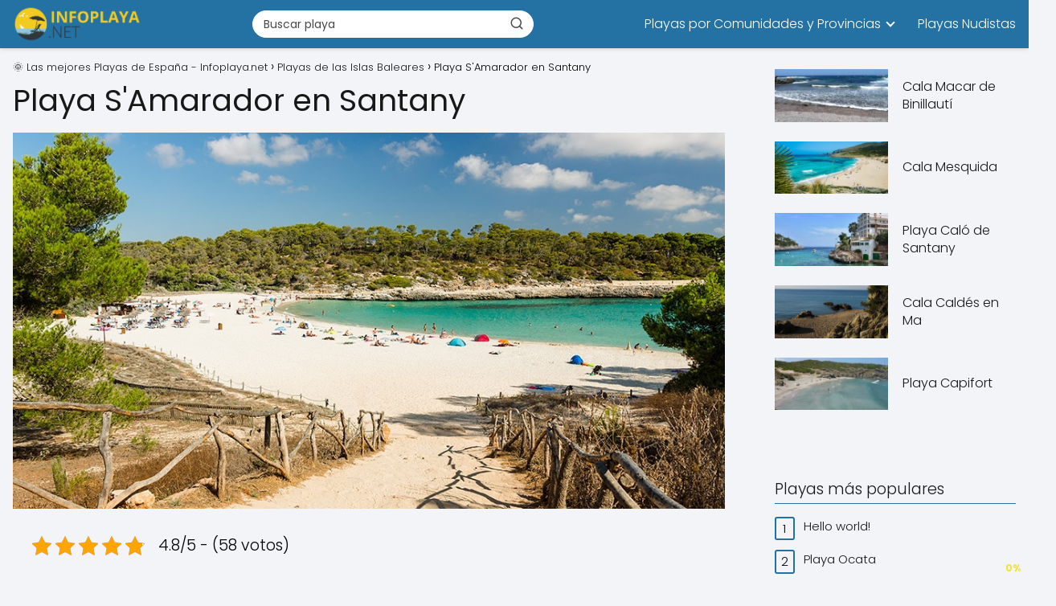

--- FILE ---
content_type: text/html; charset=UTF-8
request_url: https://infoplaya.net/playa-amarador/
body_size: 25380
content:
<!DOCTYPE html><html lang="es" prefix="og: https://ogp.me/ns#" > <head> <meta charset="UTF-8"><meta name="viewport" content="width=device-width, initial-scale=1.0, maximum-scale=2.0"> <style>img:is([sizes="auto" i], [sizes^="auto," i]) { contain-intrinsic-size: 3000px 1500px }</style> <link rel="dns-prefetch" href="https://www.googletagmanager.com"><link rel="preconnect" href="https://www.googletagmanager.com" crossorigin><link rel="preconnect" href="https://pagead2.googlesyndication.com" crossorigin><link rel="preconnect" href="https://googleads.g.doubleclick.net" crossorigin><link rel="preconnect" href="https://tpc.googlesyndication.com" crossorigin><link rel="preconnect" href="https://stats.g.doubleclick.net" crossorigin><link rel="preconnect" href="https://cm.g.doubleclick.net" crossorigin><link rel="preload" href="https://securepubads.g.doubleclick.net/tag/js/gpt.js" as="script"><title>🌞Playa S&#039;Amarador en Santany - Playas de las Islas Baleares</title><meta name="description" content="Playa perteneciente al Parque Natural de Mondragó, rodeada de vegetación y muy frecuentada por el turismo."/><meta name="robots" content="follow, index, max-snippet:-1, max-video-preview:-1, max-image-preview:large"/><link rel="canonical" href="https://infoplaya.net/playa-amarador/"/><meta property="og:locale" content="es_ES"/><meta property="og:type" content="article"/><meta property="og:title" content="🌞Playa S&#039;Amarador en Santany - Playas de las Islas Baleares"/><meta property="og:description" content="Playa perteneciente al Parque Natural de Mondragó, rodeada de vegetación y muy frecuentada por el turismo."/><meta property="og:url" content="https://infoplaya.net/playa-amarador/"/><meta property="og:site_name" content="Infoplaya.net las mejores Playas de España"/><meta property="article:tag" content="Agua Salada"/><meta property="article:tag" content="Arena Blanca"/><meta property="article:tag" content="Con Vegetación"/><meta property="article:tag" content="Con Zona de Fondeo"/><meta property="article:tag" content="Parque Natural"/><meta property="article:section" content="Playas de las Islas Baleares"/><meta property="og:updated_time" content="2025-08-19T01:07:27+02:00"/><meta property="og:image" content="https://infoplaya.net/wp-content/uploads/2025/08/playa-samarador-en-santany.jpg"/><meta property="og:image:secure_url" content="https://infoplaya.net/wp-content/uploads/2025/08/playa-samarador-en-santany.jpg"/><meta property="og:image:width" content="955"/><meta property="og:image:height" content="505"/><meta property="og:image:alt" content="Playa S&#039;Amarador"/><meta property="og:image:type" content="image/jpeg"/><meta property="article:published_time" content="2022-12-21T06:53:16+01:00"/><meta property="article:modified_time" content="2025-08-19T01:07:27+02:00"/><meta name="twitter:card" content="summary_large_image"/><meta name="twitter:title" content="🌞Playa S&#039;Amarador en Santany - Playas de las Islas Baleares"/><meta name="twitter:description" content="Playa perteneciente al Parque Natural de Mondragó, rodeada de vegetación y muy frecuentada por el turismo."/><meta name="twitter:image" content="https://infoplaya.net/wp-content/uploads/2025/08/playa-samarador-en-santany.jpg"/><meta name="twitter:label1" content="Escrito por"/><meta name="twitter:data1" content="admin"/><meta name="twitter:label2" content="Tiempo de lectura"/><meta name="twitter:data2" content="4 minutos"/><script type="application/ld+json" class="rank-math-schema-pro">{"@context":"https://schema.org","@graph":[{"@type":["Person","Organization"],"@id":"https://infoplaya.net/#person","name":"Infoplaya.net las mejores Playas de Espa\u00f1a","logo":{"@type":"ImageObject","@id":"https://infoplaya.net/#logo","url":"https://infoplaya.net/wp-content/uploads/2020/10/cropped-cropped-logo-infoplaya-1-150x150.png","contentUrl":"https://infoplaya.net/wp-content/uploads/2020/10/cropped-cropped-logo-infoplaya-1-150x150.png","caption":"Infoplaya.net las mejores Playas de Espa\u00f1a","inLanguage":"es"},"image":{"@type":"ImageObject","@id":"https://infoplaya.net/#logo","url":"https://infoplaya.net/wp-content/uploads/2020/10/cropped-cropped-logo-infoplaya-1-150x150.png","contentUrl":"https://infoplaya.net/wp-content/uploads/2020/10/cropped-cropped-logo-infoplaya-1-150x150.png","caption":"Infoplaya.net las mejores Playas de Espa\u00f1a","inLanguage":"es"}},{"@type":"WebSite","@id":"https://infoplaya.net/#website","url":"https://infoplaya.net","name":"Infoplaya.net las mejores Playas de Espa\u00f1a","alternateName":"INFOPLAYA","publisher":{"@id":"https://infoplaya.net/#person"},"inLanguage":"es"},{"@type":"ImageObject","@id":"https://infoplaya.net/wp-content/uploads/2025/08/playa-samarador-en-santany.jpg","url":"https://infoplaya.net/wp-content/uploads/2025/08/playa-samarador-en-santany.jpg","width":"955","height":"505","inLanguage":"es"},{"@type":"WebPage","@id":"https://infoplaya.net/playa-amarador/#webpage","url":"https://infoplaya.net/playa-amarador/","name":"\ud83c\udf1ePlaya S&#039;Amarador\u00a0en Santany - Playas de las Islas Baleares","datePublished":"2022-12-21T06:53:16+01:00","dateModified":"2025-08-19T01:07:27+02:00","isPartOf":{"@id":"https://infoplaya.net/#website"},"primaryImageOfPage":{"@id":"https://infoplaya.net/wp-content/uploads/2025/08/playa-samarador-en-santany.jpg"},"inLanguage":"es"},{"@type":"Person","@id":"https://infoplaya.net/author/adminip_ks7du48b/","name":"admin","url":"https://infoplaya.net/author/adminip_ks7du48b/","image":{"@type":"ImageObject","@id":"https://secure.gravatar.com/avatar/81628a2f34fe5f4d7428f7d584bb7e63e1c6a48b409e465cad29549d187e1b9c?s=96&amp;d=mm&amp;r=g","url":"https://secure.gravatar.com/avatar/81628a2f34fe5f4d7428f7d584bb7e63e1c6a48b409e465cad29549d187e1b9c?s=96&amp;d=mm&amp;r=g","caption":"admin","inLanguage":"es"},"sameAs":["https://infoplaya.net"]},{"@type":"BlogPosting","headline":"\ud83c\udf1e \ud83c\udf1ePlaya S&#039;Amarador\u00a0en Santany - Playas de las Islas Baleares - Playas de las Islas Baleares","keywords":"Playa S'Amarador","datePublished":"2022-12-21T06:53:16+01:00","dateModified":"2025-08-19T01:07:27+02:00","articleSection":"Playas de las Islas Baleares, Playas de Santany, Playas en Mallorca","author":{"@id":"https://infoplaya.net/author/adminip_ks7du48b/","name":"admin"},"publisher":{"@id":"https://infoplaya.net/#person"},"description":"Playa perteneciente al Parque Natural de Mondrag\u00f3, rodeada de vegetaci\u00f3n y muy frecuentada por el turismo.","name":"\ud83c\udf1e \ud83c\udf1ePlaya S&#039;Amarador\u00a0en Santany - Playas de las Islas Baleares - Playas de las Islas Baleares","@id":"https://infoplaya.net/playa-amarador/#richSnippet","isPartOf":{"@id":"https://infoplaya.net/playa-amarador/#webpage"},"image":{"@id":"https://infoplaya.net/wp-content/uploads/2025/08/playa-samarador-en-santany.jpg"},"inLanguage":"es","mainEntityOfPage":{"@id":"https://infoplaya.net/playa-amarador/#webpage"}}]}</script><link rel="alternate" type="application/rss+xml" title="🌞 Las mejores Playas de España - Infoplaya.net &raquo; Feed" href="https://infoplaya.net/feed/"/><link rel="alternate" type="application/rss+xml" title="🌞 Las mejores Playas de España - Infoplaya.net &raquo; Feed de los comentarios" href="https://infoplaya.net/comments/feed/"/><link rel="alternate" type="application/rss+xml" title="🌞 Las mejores Playas de España - Infoplaya.net &raquo; Comentario Playa S&#039;Amarador en Santany del feed" href="https://infoplaya.net/playa-amarador/feed/"/><style id='classic-theme-styles-inline-css' type='text/css'>/*! This file is auto-generated */.wp-block-button__link{color:#fff;background-color:#32373c;border-radius:9999px;box-shadow:none;text-decoration:none;padding:calc(.667em + 2px) calc(1.333em + 2px);font-size:1.125em}.wp-block-file__button{background:#32373c;color:#fff;text-decoration:none}</style><link rel='stylesheet' id='kk-star-ratings-css' href='https://infoplaya.net/wp-content/plugins/kk-star-ratings/src/core/public/css/kk-star-ratings.min.css?ver=5.4.10.2' type='text/css' media='all'/><link rel='stylesheet' id='crqg-style-css' href='https://infoplaya.net/wp-content/plugins/nicheros-quiz-generator/assets/css/frontend.css?ver=05190125' type='text/css' media='all'/><style id='crqg-style-inline-css' type='text/css'> .crqg-rating .question-number, .crqg-categories .question-number { background-color: #181818 !important; color: white; font-weight: bold; } .crqg-rating .crqg-option span { border: 1px solid #181818 !important; color: #181818; background-color: #cecece; } .crqg-rating .crqg-option input[type="radio"]:checked + span { background-color: #181818 !important; color:#FFF !important; } .crqg-submit { background-color: #181818 !important; } .crqg-submit:hover { background-color: #0e0e0e !important; } .crqg-categories .crqg-options span:before { border: 2px solid #181818 !important; color: #181818 !important; } .crqg-categories .crqg-options input[type=radio]:checked+span:before { background-color: #181818 !important; box-shadow: inset 0 0 0 3px #fff; } .crqg-spinner { border: 4px solid #cecece; border-top: 4px solid #181818; } #crqg-test-result p:not(.crqg-error-message) { border:1px dashed #181818; background: #1818181A; } .crqg-options-container .labels span { color:#181818; } .crqg-rating .crqg-option span:hover { background:#181818; color:#FFF; } .crqg-rating p { color:#181818; } .crqg-button-regenerate { cursor:pointer; padding:8px 12px; background-color: #181818 !important; color:#FFF; border-radius:3px; outline:none; border:none; font-size:17px; } .crqg-button-regenerate:hover { background-color: #0e0e0e !important; } .crqg-rating span.crqg-p, .crqg-categories span.crqg-p { font-size: 18px !important; } /* ==== SOLO EXAMEN MULTI ==== *//* Ocultar el checkbox nativo */#crqg-test-form[data-test-type='examen_multi'] .crqg-option input[type='checkbox']{ position:absolute; opacity:0; pointer-events:none; width:0; height:0; margin:0;}/* Dejar lugar para el control custom */#crqg-test-form[data-test-type='examen_multi'] .crqg-option span{ position:relative; display:inline-block; padding-left:34px; /* espacio para el “check” */ line-height:26px;}/* Dibujar el checkbox custom (cuadrado) */#crqg-test-form[data-test-type='examen_multi'] .crqg-option span:before{ content:''; position:absolute; left:0; top:50%; transform:translateY(-50%); width:22px; height:22px; box-sizing:border-box; border:2px solid #181818 !important; /* reemplazá por #181818 si lo metés en PHP */ border-radius:4px !important; /* cuadrado (evita el círculo global) */ background:#fff;}/* Estado checked: fondo y tilde */#crqg-test-form[data-test-type='examen_multi'] .crqg-option input[type='checkbox']:checked + span:before{ background-color:#181818 !important; /* #181818 */}#crqg-test-form[data-test-type='examen_multi'] .crqg-option input[type='checkbox']:checked + span:after{ content:''; position:absolute; left:7px; top:50%; transform:translateY(-60%) rotate(45deg); width:6px; height:12px; border:2px solid #fff; border-top:0; border-left:0;}/* Hover */#crqg-test-form[data-test-type='examen_multi'] .crqg-option:hover span:before{ border-color:#000 !important; /* #0e0e0e */} </style><link rel='stylesheet' id='flxmap-css' href='https://infoplaya.net/wp-content/plugins/wp-flexible-map/static/css/styles.css?ver=1.19.0' type='text/css' media='all'/><link rel='stylesheet' id='cmplz-general-css' href='https://infoplaya.net/wp-content/plugins/complianz-gdpr-premium/assets/css/cookieblocker.min.css?ver=1755084312' type='text/css' media='all'/><link rel='stylesheet' id='asap-parent-style-css' href='https://infoplaya.net/wp-content/themes/asap/assets/css/main.min.css?ver=1754651272' type='text/css' media='all'/><link rel='stylesheet' id='asap-style-css' href='https://infoplaya.net/wp-content/themes/asap-child/assets/css/main.min.css?ver=03140425' type='text/css' media='all'/><style id='asap-style-inline-css' type='text/css'>body {font-family: 'Poppins', sans-serif !important;background: #F3F4F8;font-weight: 300 !important;}h1,h2,h3,h4,h5,h6 {font-family: 'Poppins', sans-serif !important;font-weight: 400;line-height: 1.3;}h1 {color:#181818}h2,h5,h6{color:#181818}h3{color:#181818}h4{color:#181818}.home-categories .article-loop:hover h3,.home-categories .article-loop:hover p {color:#181818 !important;}.grid-container .grid-item h2 {font-family: 'Poppins', sans-serif !important;font-weight: 700;font-size: 25px !important;line-height: 1.3;}.design-3 .grid-container .grid-item h2,.design-3 .grid-container .grid-item h2 {font-size: 25px !important;}.home-categories h2 {font-family: 'Poppins', sans-serif !important;font-weight: 700;font-size: calc(25px - 4px) !important;line-height: 1.3;}.home-categories .featured-post h3 {font-family: 'Poppins', sans-serif !important;font-weight: 700 !important;font-size: 25px !important;line-height: 1.3;}.home-categories .article-loop h3,.home-categories .regular-post h3 {font-family: 'Poppins', sans-serif !important;font-weight: 300 !important;}.home-categories .regular-post h3 {font-size: calc(18px - 1px) !important;}.home-categories .article-loop h3,.design-3 .home-categories .regular-post h3 {font-size: 18px !important;}.article-loop p,.article-loop h2,.article-loop h3,.article-loop h4,.article-loop span.entry-title, .related-posts p,.last-post-sidebar p,.woocommerce-loop-product__title {font-family: 'Poppins', sans-serif !important;font-size: 18px !important;font-weight: 300 !important;}.article-loop-featured p,.article-loop-featured h2,.article-loop-featured h3 {font-family: 'Poppins', sans-serif !important;font-size: 18px !important;font-weight: bold !important;}.article-loop .show-extract p,.article-loop .show-extract span {font-family: 'Poppins', sans-serif !important;font-weight: 300 !important;}.home-categories .content-area .show-extract p {font-size: calc(18px - 2px) !important;}a {color: #0183e4;}.the-content .post-index span,.des-category .post-index span {font-size:18px;}.the-content .post-index li,.the-content .post-index a,.des-category .post-index li,.des-category .post-index a,.comment-respond > p > span > a,.asap-pros-cons-title span,.asap-pros-cons ul li span,.woocommerce #reviews #comments ol.commentlist li .comment-text p,.woocommerce #review_form #respond p,.woocommerce .comment-reply-title,.woocommerce form .form-row label, .woocommerce-page form .form-row label {font-size: calc(18px - 2px);}.content-tags a,.tagcloud a {border:1px solid #0183e4;}.content-tags a:hover,.tagcloud a:hover {color: #0183e499;}p,.the-content ul li,.the-content ol li,.content-wc ul li.content-wc ol li {color: #181818;font-size: 18px;line-height: 1.6;}.comment-author cite,.primary-sidebar ul li a,.woocommerce ul.products li.product .price,span.asap-author,.content-cluster .show-extract span,.home-categories h2 a {color: #181818;}.comment-body p,#commentform input,#commentform textarea{font-size: calc(18px - 2px);}.social-title,.primary-sidebar ul li a {font-size: calc(18px - 3px);}.breadcrumb a,.breadcrumb span,.woocommerce .woocommerce-breadcrumb {font-size: calc(18px - 5px);}.content-footer p,.content-footer li,.content-footer .widget-bottom-area,.search-header input:not([type=submit]):not([type=radio]):not([type=checkbox]):not([type=file]) {font-size: calc(18px - 4px) !important;}.search-header input:not([type=submit]):not([type=radio]):not([type=checkbox]):not([type=file]) {border:1px solid #FFFFFF26 !important;}h1 {font-size: 38px;}.archive .content-loop h1 {font-size: calc(38px - 2px);}.asap-hero h1 {font-size: 32px;}h2 {font-size: 32px;}h3 {font-size: 28px;}h4 {font-size: 23px;}.site-header,#cookiesbox {background: #2471a3;}.site-header-wc a span.count-number {border:1px solid #FFFFFF;}.content-footer {background: #2471a3;}.comment-respond > p,.area-comentarios ol > p,.error404 .content-loop p + p,.search .content-loop .search-home + p {border-bottom:1px solid #2471a3}.home-categories h2:after {background: #2471a3}.pagination a,.nav-links a,.woocommerce #respond input#submit,.woocommerce a.button, .woocommerce button.button,.woocommerce input.button,.woocommerce #respond input#submit.alt,.woocommerce a.button.alt,.woocommerce button.button.alt,.woocommerce input.button.alt,.wpcf7-form input.wpcf7-submit,.woocommerce-pagination .page-numbers a,.woocommerce-pagination .page-numbers span {background: #2471a3;color: #FFFFFF !important;}.woocommerce div.product .woocommerce-tabs ul.tabs li.active {border-bottom: 2px solid #2471a3;}.pagination a:hover,.nav-links a:hover,.woocommerce-pagination .page-numbers a:hover,.woocommerce-pagination .page-numbers span:hover {background: #2471a3B3;}.woocommerce-pagination .page-numbers .current {background: #F3F4F8;color: #181818 !important;}.article-loop a span.entry-title{color:#181818 !important;}.article-loop a:hover p,.article-loop a:hover h2,.article-loop a:hover h3,.article-loop a:hover span.entry-title,.home-categories-h2 h2 a:hover {color: #0183e4 !important;}.article-loop.custom-links a:hover span.entry-title,.asap-loop-horizontal .article-loop a:hover span.entry-title {color: #181818 !important;}#commentform input,#commentform textarea {border: 2px solid #2471a3;font-weight: 300 !important;}.content-loop,.content-loop-design {max-width: 1360px;}.site-header-content,.site-header-content-top {max-width: 1360px;}.content-footer {max-width: calc(1360px - 32px); }.content-footer-social {background: #2471a31A;}.content-single {max-width: 1360px;}.content-page {max-width: 1360px;}.content-wc {max-width: 980px;}.reply a,.go-top {background: #2471a3;color: #FFFFFF;}.reply a {border: 2px solid #2471a3;}#commentform input[type=submit] {background: #2471a3;color: #FFFFFF;}.site-header a,header,header label,.site-name h1 {color: #FFFFFF;}.content-footer a,.content-footer p,.content-footer .widget-area,.content-footer .widget-content-footer-bottom {color: #FFFFFF;}header .line {background: #FFFFFF;}.site-logo img {max-width: 160px;width:100%;}.content-footer .logo-footer img {max-width: 160px;}.search-header {margin-left: 0px;}.primary-sidebar {width:300px;}p.sidebar-title {font-size:calc(18px + 1px);}.comment-respond > p,.area-comentarios ol > p,.asap-subtitle,.asap-subtitle p {font-size:calc(18px + 2px);}.popular-post-sidebar ol a {color:#181818;font-size:calc(18px - 2px);}.popular-post-sidebar ol li:before,.primary-sidebar div ul li:before {border-color: #2471a3;}.search-form input[type=submit] {background:#2471a3;}.search-form {border:2px solid #2471a3;}.sidebar-title:after {background:#2471a3;}.single-nav .nav-prev a:before, .single-nav .nav-next a:before {border-color:#2471a3;}.single-nav a {color:#181818;font-size:calc(18px - 3px);}.the-content .post-index {border-top:2px solid #2471a3;}.the-content .post-index #show-table {color:#0183e4;font-size: calc(18px - 3px);font-weight: 300;}.the-content .post-index .btn-show {font-size: calc(18px - 3px) !important;}.search-header form {width:350px;}.site-header .site-header-wc svg {stroke:#FFFFFF;}.item-featured {color:#FFFFFF;background:#e88330;}.item-new {color:#FFFFFF;background:#e83030;}.asap-style1.asap-popular ol li:before {border:1px solid #181818;}.asap-style2.asap-popular ol li:before {border:2px solid #2471a3;}.category-filters a.checked .checkbox {background-color: #2471a3; border-color: #2471a3;background-image: url('data:image/svg+xml;charset=UTF-8,<svg viewBox="0 0 16 16" fill="%23FFFFFF" xmlns="http://www.w3.org/2000/svg"><path d="M5.5 11.793l-3.646-3.647.708-.707L5.5 10.379l6.646-6.647.708.707-7.354 7.354z"/></svg>');}.category-filters a:hover .checkbox {border-color: #2471a3;}.design-2 .content-area.latest-post-container,.design-3 .regular-posts {grid-template-columns: repeat(3, 1fr);}.checkbox .check-table svg {stroke:#2471a3;}.article-content,#commentform input, #commentform textarea,.reply a,.woocommerce #respond input#submit, .woocommerce #respond input#submit.alt,.woocommerce-address-fields__field-wrapper input,.woocommerce-EditAccountForm input,.wpcf7-form input,.wpcf7-form textarea,.wpcf7-form input.wpcf7-submit,.grid-container .grid-item,.design-1 .featured-post-img,.design-1 .regular-post-img,.design-1 .lastest-post-img,.design-2 .featured-post-img,.design-2 .regular-post-img,.design-2 .lastest-post-img,.design-2 .grid-item,.design-2 .grid-item .grid-image-container,.design-2 .regular-post,.home.design-2.asap-box-design .article-loop,.design-3 .featured-post-img,.design-3 .regular-post-img,.design-3 .lastest-post-img {border-radius: 10px !important;}.pagination a, .pagination span, .nav-links a {border-radius:50%;min-width:2.5rem;}.reply a {padding:6px 8px !important;}.asap-icon,.asap-icon-single {border-radius:50%;}.asap-icon{margin-right:1px;padding:.6rem !important;}.content-footer-social {border-top-left-radius:10px;border-top-right-radius:10px;}.item-featured,.item-new,.average-rating-loop {border-radius:2px;}.content-item-category > span {border-top-left-radius: 3px;border-top-right-radius: 3px;}.woocommerce span.onsale,.woocommerce a.button,.woocommerce button.button, .woocommerce input.button, .woocommerce a.button.alt, .woocommerce button.button.alt, .woocommerce input.button.alt,.product-gallery-summary .quantity input,#add_payment_method table.cart input,.woocommerce-cart table.cart input, .woocommerce-checkout table.cart input,.woocommerce div.product form.cart .variations select {border-radius:2rem !important;}.search-home input {border-radius:2rem !important;padding: 0.875rem 1.25rem !important;}.search-home button.s-btn {margin-right:1.25rem !important;}#cookiesbox p,#cookiesbox a {color: #FFFFFF;}#cookiesbox button {background: #FFFFFF;color:#2471a3;}@media (max-width: 1050px) and (min-width:481px) {.article-loop-featured .article-image-featured {border-radius: 10px !important;}}@media (min-width:1050px) { #autocomplete-results {border-radius:3px;}ul.sub-menu,ul.sub-menu li {border-radius:10px;}.search-header input {border-radius:2rem !important;padding: 0 3 0 .85rem !important;}.search-header button.s-btn {width:2.65rem !important;}.site-header .asap-icon svg { stroke: #FFFFFF !important;}.home .content-loop {padding-top: 1.75rem;}}@media (min-width:1050px) {.content-footer {border-top-left-radius:10px;border-top-right-radius:10px;}}.asap-box-design .article-content {overflow:visible;}.article-loop .article-image,.article-loop a p,.article-loop img,.article-image-featured,input,textarea,a { transition:all .2s; }.article-loop:hover .article-image,.article-loop:hover img{transform:scale(1.05) }.the-content .post-index {background:#2471a31A !important;border:1px solid #2471a3 !important;}.the-content .post-index .checkbox .check-table svg {stroke-width:1 !important;}@media(max-width: 480px) {h1, .archive .content-loop h1 {font-size: calc(38px - 8px);}.asap-hero h1 {font-size: calc(32px - 8px);}h2 {font-size: calc(32px - 4px);}h3 {font-size: calc(28px - 4px);}.article-loop-featured .article-image-featured {border-radius: 10px !important;}}@media(min-width:1050px) {.content-thin {width: calc(95% - 300px);}#menu>ul {font-size: calc(18px - 2px);} #menu ul .menu-item-has-children:after {border: solid #FFFFFF;border-width: 0 2px 2px 0;}}@media(max-width:1050px) {#menu ul li .sub-menu li a:hover { color:#0183e4 !important;}#menu ul>li ul>li>a{font-size: calc(18px - 2px);}}.last-post-sidebar {padding:0;margin-bottom:2rem !important;}.last-post-sidebar .article-loop a {display:flex !important;align-items: center;}.last-post-sidebar .article-loop p {width:100%;text-align:left !important;margin-bottom:0;font-size: calc(18px - 2px) !important;}.last-post-sidebar .article-content {margin-bottom:0 !important;margin-right:.5rem;min-width:120px;}.last-post-sidebar .article-image {height:90px !important;min-width:120px;}.last-post-sidebar article {margin-bottom:1.5rem !important;}.asap-box-design .last-post-sidebar .article-loop a {flex-direction: row;}.asap-box-design .last-post-sidebar .asap-box-container p {margin-bottom:0 !important;padding:0 10px 0 10px !important;} .asap-box-design .last-post-sidebar article:last-child { margin-bottom:3.5rem !important;}.asap-date-loop {font-size: calc(18px - 5px) !important;text-align:center;}.the-content h2:before,.the-content h2 span:before {margin-top: -70px;height: 70px; }@media(min-width:1050px) {#menu ul>li ul {left:0 !important;}#menu ul>li>ul>li>ul {left: 15.5rem!important;}}.content-footer .widget-area {padding-right:2rem;}footer {background: #2471a3;}.content-footer {padding:20px;}.content-footer p.widget-title {margin-bottom:10px;}.content-footer .logo-footer {width:100%;align-items:flex-start;}.content-footer-social {width: 100%;}.content-single,content-page {margin-bottom:2rem;}.content-footer-social > div {max-width: calc(1360px - 32px);margin:0 auto;}.content-footer .widget-bottom-area {margin-top:1.25rem;}.content-footer .widget-bottom-title {display: none;}@media (min-width:1050px) {.content-footer {padding:30px 0;}.content-footer .logo-footer {margin:0 1rem 0 0 !important;padding-right:2rem !important;}}@media (max-width:1050px) {.content-footer .logo-footer {margin:0 0 1rem 0 !important;}.content-footer .widget-area {margin-top:2rem !important;}} .asap-box-design .the-content .post-index { background:#F3F4F8 !important;}.asap-box-design .asap-user-comment-text {background:#F3F4F8;}.asap-box-design .asap-user-comment-text:before {border-bottom: 8px solid #F3F4F8;}@media(max-width:1050px){.content-cluster {padding: 0.5rem 0 0 !important;}}.asap-box-design .asap-show-desc .asap-box-container {flex-direction:column;justify-content:flex-start !important;align-items: flex-start !important;padding:1.5rem;}.asap-box-design .asap-show-desc .asap-box-container .show-extract span {margin-top:6px;margin-bottom:0 !important;}.asap-box-design .article-loop.asap-show-desc span.entry-title {text-align:left !important;padding:0 !important;margin-bottom: 8px !important;padding: 0 10px 0 0 !important;}.asap-box-design .asap-content-box .the-content {padding-top: 0 !important;}.asap-box-design .asap-content-box .post-thumbnail {margin-bottom: 1.5rem !important;}.search-header input {background:#FFFFFF !important;}.search-header button.s-btn,.search-header input::placeholder {color: #484848 !important;opacity:1 !important;}.search-header button.s-btn:hover {opacity:.7 !important;}.search-header input:not([type=submit]):not([type=radio]):not([type=checkbox]):not([type=file]) {border-color: #FFFFFF !important;}@media(min-width:768px) {.design-1 .grid-container .grid-item.item-2 h2,.design-1 .grid-container .grid-item.item-4 h2 {font-size: calc(25px - 8px) !important;}}@media (max-width: 768px) {.woocommerce ul.products[class*="columns-"] li.product,.woocommerce-page ul.products[class*="columns-"] li.product {width: 50% !important;}}</style><script type="text/javascript" src="https://infoplaya.net/wp-content/plugins/complianz-gdpr-premium/pro/tcf-stub/build/index.js?ver=1755084312" id="cmplz-tcf-stub-js"></script><script type="text/javascript" src="https://infoplaya.net/wp-includes/js/jquery/jquery.min.js?ver=3.7.1" id="jquery-core-js"></script><script type="text/javascript" src="https://infoplaya.net/wp-includes/js/jquery/jquery-migrate.min.js?ver=3.4.1" id="jquery-migrate-js"></script><script type="text/javascript" id="cmplz-tcf-js-extra">/* <![CDATA[ */var cmplz_tcf = {"cmp_url":"https:\/\/infoplaya.net\/wp-content\/uploads\/complianz\/","retention_string":"Retenci\u00f3n en d\u00edas","undeclared_string":"No declarado","isServiceSpecific":"1","excludedVendors":{"15":15,"66":66,"119":119,"139":139,"141":141,"174":174,"192":192,"262":262,"375":375,"377":377,"387":387,"427":427,"435":435,"512":512,"527":527,"569":569,"581":581,"587":587,"626":626,"644":644,"667":667,"713":713,"733":733,"736":736,"748":748,"776":776,"806":806,"822":822,"830":830,"836":836,"856":856,"879":879,"882":882,"888":888,"909":909,"970":970,"986":986,"1015":1015,"1018":1018,"1022":1022,"1039":1039,"1078":1078,"1079":1079,"1094":1094,"1149":1149,"1156":1156,"1167":1167,"1173":1173,"1199":1199,"1211":1211,"1216":1216,"1252":1252,"1263":1263,"1298":1298,"1305":1305,"1342":1342,"1343":1343,"1355":1355,"1365":1365,"1366":1366,"1368":1368,"1371":1371,"1373":1373,"1391":1391,"1405":1405,"1418":1418,"1423":1423,"1425":1425,"1440":1440,"1442":1442,"1482":1482,"1492":1492,"1496":1496,"1503":1503,"1508":1508,"1509":1509,"1510":1510,"1519":1519},"purposes":[1,2,3,4,5,6,7,8,9,10,11],"specialPurposes":[1,2,3],"features":[1,2,3],"specialFeatures":[],"publisherCountryCode":"ES","lspact":"N","ccpa_applies":"","ac_mode":"1","debug":"","prefix":"cmplz_"};/* ]]> */</script><script defer type="text/javascript" src="https://infoplaya.net/wp-content/plugins/complianz-gdpr-premium/pro/tcf/build/index.js?ver=ac97b875c813a47a08cb" id="cmplz-tcf-js"></script><link rel='shortlink' href='https://infoplaya.net/?p=12967'/><link rel="alternate" title="oEmbed (JSON)" type="application/json+oembed" href="https://infoplaya.net/wp-json/oembed/1.0/embed?url=https%3A%2F%2Finfoplaya.net%2Fplaya-amarador%2F"/><link rel="alternate" title="oEmbed (XML)" type="text/xml+oembed" href="https://infoplaya.net/wp-json/oembed/1.0/embed?url=https%3A%2F%2Finfoplaya.net%2Fplaya-amarador%2F&#038;format=xml"/> <style>.woocommerce-tabs .enlazatom-content {margin-top:3rem !important;} .enlazatom-show-box {background:#fafafa !important;color:#181818 !important; box-shadow:0 2px 4px rgba(0,0,0,15%); border-radius:5px !important; padding-right:90px !important; }.enlazatom-show-box span, .enlazatom-show-plane span, .enlazatom-show-plane a, .enlazatom-a-plane a, span.enlazatom-title-box, a.enlazatom-a-plane {font-size:17px;word-break: break-word;}.enlazatom-show-plane span, span.enlazatom-title-box {font-weight: bold;}.enlazatom-show-box:hover {background:#fafafaB3 !important;}.enlazatom-show-box:hover div.btn{background:#2471a3B3 !important;}.chevron::before {color:#ffffff !important;}.enlazatom-show-box div.btn {background:#2471a3 !important;}.enlazatom-title-box {font-weight:bold;margin-bottom:10px !important;display: block;}.enlazatom-show-box span {padding:20px;}.enlazatom-content {margin-bottom:3rem;margin-top:1rem;}.enlazatom-content div.enlazatom-a-plane {margin:16px 0;}.enlazatom-show-box {display:flex;overflow:hidden !important;margin-bottom:22px;align-items: center;padding:0 1rem 0 0;line-height:1.4;}.enlazatom-show-plane {margin-top: 22px;margin-bottom: 22px;}.enlazatom-show-plane div {display: inline !important;}.enlazatom-show-box:hover {text-decoration:none;}.enlazatom-show-box img {max-width:100px;border:none !important;margin-right:5px;}.enlazatom-show-box {position:relative;text-decoration:none !important;}.enlazatom-show-box div.btn {border: none;font-weight: 700;width: 80px;height: 100%;min-height:60px;position: absolute;right: 0;top: 0;text-align:center;display: flex;align-items: center;justify-content: center;}.chevron::before {border-style: solid;border-width: 0.25em 0.25em 0 0;content: '';display: inline-block;height: 0.45em;position: relative;transform: rotate(-45deg);width: 0.45em;margin-left:-2px;}.chevron.right:before {left: 0;transform: rotate(45deg);}@media (max-width:768px) {.enlazatom-disable-image-mobile img, .enlazatom-disable-cta-mobile .btn{display:none !important;}.enlazatom-show-box.enlazatom-disable-cta-mobile {padding-right: 20px !important;}}</style> <script type="application/ld+json">{ "@context": "https://schema.org/", "@type": "CreativeWorkSeries", "name": "Playa S&#039;Amarador en Santany", "aggregateRating": { "@type": "AggregateRating", "ratingValue": "4.8", "bestRating": "5", "ratingCount": "58" }}</script> <style>.cmplz-hidden { display: none !important; }</style><meta name="theme-color" content="#2471a3"><link rel="preload" as="image" href="https://infoplaya.net/wp-content/uploads/2025/08/playa-samarador-en-santany.jpg" imagesrcset="https://infoplaya.net/wp-content/uploads/2025/08/playa-samarador-en-santany.jpg 955w, https://infoplaya.net/wp-content/uploads/2025/08/playa-samarador-en-santany-300x159.jpg 300w, https://infoplaya.net/wp-content/uploads/2025/08/playa-samarador-en-santany-768x406.jpg 768w" imagesizes="(max-width: 955px) 100vw, 955px"/><style>@font-face { font-family: "Poppins"; font-style: normal; font-weight: 300; src: local(""), url("https://infoplaya.net/wp-content/themes/asap/assets/fonts/poppins-300.woff2") format("woff2"), url("https://infoplaya.net/wp-content/themes/asap/assets/fonts/poppins-300.woff") format("woff"); font-display: swap; } @font-face { font-family: "Poppins"; font-style: normal; font-weight: 700; src: local(""), url("https://infoplaya.net/wp-content/themes/asap/assets/fonts/poppins-700.woff2") format("woff2"), url("https://infoplaya.net/wp-content/themes/asap/assets/fonts/poppins-700.woff") format("woff"); font-display: swap; } @font-face { font-family: "Poppins"; font-style: normal; font-weight: 400; src: local(""), url("https://infoplaya.net/wp-content/themes/asap/assets/fonts/poppins-400.woff2") format("woff2"), url("https://infoplaya.net/wp-content/themes/asap/assets/fonts/poppins-400.woff") format("woff"); font-display: swap; } </style>  <script type="application/ld+json"> {"@context":"http:\/\/schema.org","@type":"Organization","name":"\ud83c\udf1e Las mejores Playas de Espa\u00f1a - Infoplaya.net","alternateName":"Informaci\u00f3n actualizada de las playas de Espa\u00f1a por comunidades y provincias.","url":"https:\/\/infoplaya.net","logo":"https:\/\/infoplaya.net\/wp-content\/uploads\/2020\/10\/cropped-cropped-logo-infoplaya-1.png"} </script>  <script type="application/ld+json"> {"@context":"https:\/\/schema.org","@type":"Article","mainEntityOfPage":{"@type":"WebPage","@id":"https:\/\/infoplaya.net\/playa-amarador\/"},"headline":"Playa SAmarador\u00a0en Santany","image":{"@type":"ImageObject","url":"https:\/\/infoplaya.net\/wp-content\/uploads\/2025\/08\/playa-samarador-en-santany.jpg"},"author":{"@type":"Person","name":"admin","sameAs":"https:\/\/infoplaya.net\/author\/adminip_ks7du48b\/"},"publisher":{"@type":"Organization","name":"\ud83c\udf1e Las mejores Playas de Espa\u00f1a - Infoplaya.net","logo":{"@type":"ImageObject","url":"https:\/\/infoplaya.net\/wp-content\/uploads\/2020\/10\/cropped-cropped-logo-infoplaya-1.png"}},"datePublished":"2022-12-21T06:53:16+01:00","dateModified":"2025-08-19T01:07:27+02:00"} </script>  <script type="application/ld+json"> {"@context":"https:\/\/schema.org","@type":"WebSite","url":"https:\/\/infoplaya.net","potentialAction":{"@type":"SearchAction","target":{"@type":"EntryPoint","urlTemplate":"https:\/\/infoplaya.net\/?s={s}"},"query-input":"required name=s"}} </script>  <style> #asap-reading-progress-bar{ position:fixed;left:0;bottom:0;top:auto;width:0; height:4px;background:#f2e236; z-index:9999;transition:width .15s ease-out; } #asap-reading-progress-percent{ position:fixed;right:10px;bottom:4px; font-size:12px;font-weight:600;color:#f2e236;z-index:10000; } </style> <script async src="https://www.googletagmanager.com/gtag/js?id=G-X0VXZRYWBE"></script><script> window.dataLayer = window.dataLayer || []; function gtag(){dataLayer.push(arguments);} gtag('js', new Date()); gtag('config', 'G-X0VXZRYWBE');</script><script>(function(w,d,s,l,i){w[l]=w[l]||[];w[l].push({'gtm.start':new Date().getTime(),event:'gtm.js'});var f=d.getElementsByTagName(s)[0],j=d.createElement(s),dl=l!='dataLayer'?'&l='+l:'';j.async=true;j.src='https://www.googletagmanager.com/gtm.js?id='+i+dl;f.parentNode.insertBefore(j,f);})(window,document,'script','dataLayer','GTM-K46253R');</script><script async src="https://pagead2.googlesyndication.com/pagead/js/adsbygoogle.js?client=ca-pub-6308168931023181" crossorigin="anonymous"></script><link rel="icon" href="https://infoplaya.net/wp-content/uploads/2020/11/cropped-cropped-logo-infoplaya-icono-150x150.png" sizes="32x32"/><link rel="icon" href="https://infoplaya.net/wp-content/uploads/2020/11/cropped-cropped-logo-infoplaya-icono-300x300.png" sizes="192x192"/><link rel="apple-touch-icon" href="https://infoplaya.net/wp-content/uploads/2020/11/cropped-cropped-logo-infoplaya-icono-300x300.png"/><meta name="msapplication-TileImage" content="https://infoplaya.net/wp-content/uploads/2020/11/cropped-cropped-logo-infoplaya-icono-300x300.png"/></head> <body class="wp-singular single postid-12967 wp-theme-asap wp-child-theme-asap-child asap-box-design"> <noscript><iframe src="https://www.googletagmanager.com/ns.html?id=GTM-K46253R"height="0" width="0" style="display:none;visibility:hidden"></iframe></noscript><div id="asap-reading-progress-bar"></div><span id="asap-reading-progress-percent">0%</span> <header class="site-header"> <div class="site-header-content"> <div class="site-logo"><a href="https://infoplaya.net/" class="custom-logo-link" rel="home"><img width="698" height="205" src="https://infoplaya.net/wp-content/uploads/2020/10/cropped-cropped-logo-infoplaya-1.png" class="custom-logo" alt="logo infoplaya" decoding="async" fetchpriority="high" srcset="https://infoplaya.net/wp-content/uploads/2020/10/cropped-cropped-logo-infoplaya-1.png 698w, https://infoplaya.net/wp-content/uploads/2020/10/cropped-cropped-logo-infoplaya-1-300x88.png 300w" sizes="(max-width: 698px) 100vw, 698px"/></a></div> <div class="search-header"> <form action="https://infoplaya.net/" method="get"> <input autocomplete="off" id="search-header" placeholder="Buscar playa" name="s" required> <button class="s-btn" type="submit" aria-label="Buscar"> <svg xmlns="http://www.w3.org/2000/svg" viewBox="0 0 24 24"> <circle cx="11" cy="11" r="8"></circle> <line x1="21" y1="21" x2="16.65" y2="16.65"></line> </svg> </button> </form> <div id="autocomplete-results"> <ul id="results-list"> </ul> <div id="view-all-results" style="display: none;"> <a href="#" id="view-all-link" class="view-all-button">Ver todos los resultados</a> </div> </div> </div> <div> <input type="checkbox" id="btn-menu"/> <label id="nav-icon" for="btn-menu"> <div class="circle nav-icon"> <span class="line top"></span> <span class="line middle"></span> <span class="line bottom"></span> </div> </label> <nav id="menu" itemscope="itemscope" itemtype="http://schema.org/SiteNavigationElement" role="navigation" > <div class="search-responsive"> <form action="https://infoplaya.net/" method="get"> <input autocomplete="off" id="search-menu" placeholder="Buscar playa" name="s" required> <button class="s-btn" type="submit" aria-label="Buscar"> <svg xmlns="http://www.w3.org/2000/svg" viewBox="0 0 24 24"> <circle cx="11" cy="11" r="8"></circle> <line x1="21" y1="21" x2="16.65" y2="16.65"></line> </svg> </button> </form> </div> <ul id="menu-menu-principal" class="header-menu"><li id="menu-item-14452" class="menu-item menu-item-type-custom menu-item-object-custom menu-item-has-children menu-item-14452"><a href="#" itemprop="url">Playas por Comunidades y Provincias</a><ul class="sub-menu"> <li id="menu-item-14460" class="menu-item menu-item-type-taxonomy menu-item-object-category menu-item-has-children menu-item-14460"><a href="https://infoplaya.net/playas-de-andalucia/" itemprop="url">Playas de Andalucía</a> <ul class="sub-menu"> <li id="menu-item-14500" class="menu-item menu-item-type-taxonomy menu-item-object-category menu-item-14500"><a href="https://infoplaya.net/playas-de-andalucia/playas-provincia-de-almeria/" itemprop="url">Playas en Almería</a></li> <li id="menu-item-14501" class="menu-item menu-item-type-taxonomy menu-item-object-category menu-item-14501"><a href="https://infoplaya.net/playas-de-andalucia/playas-provincia-de-cadiz/" itemprop="url">Playas en Cádiz</a></li> <li id="menu-item-14502" class="menu-item menu-item-type-taxonomy menu-item-object-category menu-item-14502"><a href="https://infoplaya.net/playas-de-andalucia/playas-provincia-de-granada/" itemprop="url">Playas en Granada</a></li> <li id="menu-item-14504" class="menu-item menu-item-type-taxonomy menu-item-object-category menu-item-14504"><a href="https://infoplaya.net/playas-de-andalucia/playas-provincia-de-malaga/" itemprop="url">Playas en Málaga</a></li> </ul></li> <li id="menu-item-14459" class="menu-item menu-item-type-taxonomy menu-item-object-category menu-item-has-children menu-item-14459"><a href="https://infoplaya.net/playas-de-canarias/" itemprop="url">Playas de Canarias</a> <ul class="sub-menu"> <li id="menu-item-14506" class="menu-item menu-item-type-taxonomy menu-item-object-category menu-item-14506"><a href="https://infoplaya.net/playas-de-canarias/playas-provincia-de-las-palmas-de-gran-canaria/playas-de-las-palmas-de-gran-canaria/" itemprop="url">Playas de Las Palmas de Gran Canaria</a></li> <li id="menu-item-14507" class="menu-item menu-item-type-taxonomy menu-item-object-category menu-item-14507"><a href="https://infoplaya.net/playas-de-canarias/playas-provincia-de-tenerife/" itemprop="url">Playas en Tenerife</a></li> </ul></li> <li id="menu-item-14461" class="menu-item menu-item-type-taxonomy menu-item-object-category menu-item-has-children menu-item-14461"><a href="https://infoplaya.net/playas-de-cataluna/" itemprop="url">Playas de Cataluña</a> <ul class="sub-menu"> <li id="menu-item-14509" class="menu-item menu-item-type-taxonomy menu-item-object-category menu-item-14509"><a href="https://infoplaya.net/playas-de-cataluna/playas-provincia-de-barcelona/" itemprop="url">Playas en Barcelona</a></li> <li id="menu-item-14510" class="menu-item menu-item-type-taxonomy menu-item-object-category menu-item-14510"><a href="https://infoplaya.net/playas-de-cataluna/playas-provincia-de-girona/" itemprop="url">Playas en Girona</a></li> <li id="menu-item-14511" class="menu-item menu-item-type-taxonomy menu-item-object-category menu-item-14511"><a href="https://infoplaya.net/playas-de-cataluna/playas-provincia-de-tarragona/" itemprop="url">Playas en Tarragona</a></li> </ul></li> <li id="menu-item-14463" class="menu-item menu-item-type-taxonomy menu-item-object-category menu-item-has-children menu-item-14463"><a href="https://infoplaya.net/playas-de-comunidad-valenciana/" itemprop="url">Playas de la Comunidad Valenciana</a> <ul class="sub-menu"> <li id="menu-item-14512" class="menu-item menu-item-type-taxonomy menu-item-object-category menu-item-14512"><a href="https://infoplaya.net/playas-de-comunidad-valenciana/playas-provincia-de-alicante/" itemprop="url">Playas en Alicante</a></li> <li id="menu-item-14513" class="menu-item menu-item-type-taxonomy menu-item-object-category menu-item-14513"><a href="https://infoplaya.net/playas-de-comunidad-valenciana/playas-provincia-de-castellon/" itemprop="url">Playas en Castellón</a></li> <li id="menu-item-14514" class="menu-item menu-item-type-taxonomy menu-item-object-category menu-item-14514"><a href="https://infoplaya.net/playas-de-comunidad-valenciana/playas-provincia-de-valencia/" itemprop="url">Playas en Valencia</a></li> </ul></li> <li id="menu-item-14458" class="menu-item menu-item-type-taxonomy menu-item-object-category menu-item-has-children menu-item-14458"><a href="https://infoplaya.net/playas-de-galicia/" itemprop="url">Playas de Galicia</a> <ul class="sub-menu"> <li id="menu-item-14515" class="menu-item menu-item-type-taxonomy menu-item-object-category menu-item-14515"><a href="https://infoplaya.net/playas-de-galicia/playas-provincia-de-a-coruna/" itemprop="url">Playas en A Coruña</a></li> <li id="menu-item-14516" class="menu-item menu-item-type-taxonomy menu-item-object-category menu-item-14516"><a href="https://infoplaya.net/playas-de-galicia/playas-provincia-de-lugo/" itemprop="url">Playas en Lugo</a></li> <li id="menu-item-14517" class="menu-item menu-item-type-taxonomy menu-item-object-category menu-item-14517"><a href="https://infoplaya.net/playas-de-galicia/playas-provincia-de-pontevedra/" itemprop="url">Playas en Pontevedra</a></li> </ul></li> <li id="menu-item-14462" class="menu-item menu-item-type-taxonomy menu-item-object-category current-post-ancestor current-menu-parent current-post-parent menu-item-has-children menu-item-14462"><a href="https://infoplaya.net/playas-de-islas-baleares/" itemprop="url">Playas de las Islas Baleares</a> <ul class="sub-menu"> <li id="menu-item-14521" class="menu-item menu-item-type-taxonomy menu-item-object-category menu-item-14521"><a href="https://infoplaya.net/playas-de-islas-baleares/playas-provincia-de-formentera/" itemprop="url">Playas en Formentera</a></li> </ul></li> <li id="menu-item-14468" class="menu-item menu-item-type-taxonomy menu-item-object-category menu-item-has-children menu-item-14468"><a href="https://infoplaya.net/playas-de-pais-vasco/" itemprop="url">Playas del País Vasco</a> <ul class="sub-menu"> <li id="menu-item-14522" class="menu-item menu-item-type-taxonomy menu-item-object-category menu-item-14522"><a href="https://infoplaya.net/playas-de-pais-vasco/playas-provincia-de-bizkaia/" itemprop="url">Playas en Bizkaia</a></li> <li id="menu-item-14523" class="menu-item menu-item-type-taxonomy menu-item-object-category menu-item-14523"><a href="https://infoplaya.net/playas-de-pais-vasco/playas-provincia-de-gipuzkoa/" itemprop="url">Playas en Gipuzkoa</a></li> </ul></li> <li id="menu-item-14464" class="menu-item menu-item-type-taxonomy menu-item-object-category menu-item-14464"><a href="https://infoplaya.net/playas-de-region-de-murcia/" itemprop="url">Playas de la Región de Murcia</a></li> <li id="menu-item-14470" class="menu-item menu-item-type-taxonomy menu-item-object-category menu-item-14470"><a href="https://infoplaya.net/playas-comunidad-autonoma-de-ceuta/playas-provincia-de-ceuta/playas-de-ceuta/" itemprop="url">Playas de Ceuta</a></li> <li id="menu-item-14469" class="menu-item menu-item-type-taxonomy menu-item-object-category menu-item-14469"><a href="https://infoplaya.net/playas-comunidad-autonoma-de-melilla/playas-provincia-de-melilla/playas-de-melilla/" itemprop="url">Playas de Melilla</a></li></ul></li><li id="menu-item-14532" class="menu-item menu-item-type-custom menu-item-object-custom menu-item-14532"><a href="https://infoplaya.net/tag/playa-nudista/" itemprop="url">Playas Nudistas</a></li></ul> </nav> </div> </div> </header><main class="content-single"> <article class="content-thin"> <div role="navigation" aria-label="Breadcrumbs" class="breadcrumb-trail breadcrumbs" itemprop="breadcrumb"><ul class="breadcrumb" itemscope itemtype="http://schema.org/BreadcrumbList"><meta name="numberOfItems" content="3"/><meta name="itemListOrder" content="Ascending"/><li itemprop="itemListElement" itemscope itemtype="http://schema.org/ListItem" class="trail-item trail-begin"><a href="https://infoplaya.net/" rel="home" itemprop="item"><span itemprop="name">🌞 Las mejores Playas de España - Infoplaya.net</span></a><meta itemprop="position" content="1"/></li><li itemprop="itemListElement" itemscope itemtype="http://schema.org/ListItem" class="trail-item"><a href="https://infoplaya.net/playas-de-islas-baleares/" itemprop="item"><span itemprop="name">Playas de las Islas Baleares</span></a><meta itemprop="position" content="2"/></li><li itemprop="itemListElement" itemscope itemtype="http://schema.org/ListItem" class="trail-item trail-end"><span itemprop="name">Playa S'Amarador en Santany</span><meta itemprop="position" content="3"/></li></ul></div> <h1>Playa S&#039;Amarador en Santany</h1> <div class="asap-content-box"> <div class="post-thumbnail"><img width="955" height="505" src="https://infoplaya.net/wp-content/uploads/2025/08/playa-samarador-en-santany.jpg" class="attachment-large size-large wp-post-image" alt="playa samarador en santany" decoding="async" srcset="https://infoplaya.net/wp-content/uploads/2025/08/playa-samarador-en-santany.jpg 955w, https://infoplaya.net/wp-content/uploads/2025/08/playa-samarador-en-santany-300x159.jpg 300w, https://infoplaya.net/wp-content/uploads/2025/08/playa-samarador-en-santany-768x406.jpg 768w" sizes="(max-width: 955px) 100vw, 955px" title="Playa S&#039;Amarador En Santany 1"></div> <div class="the-content"> <div class="kk-star-ratings kksr-auto kksr-align-left kksr-valign-top" data-payload='{&quot;align&quot;:&quot;left&quot;,&quot;id&quot;:&quot;12967&quot;,&quot;slug&quot;:&quot;default&quot;,&quot;valign&quot;:&quot;top&quot;,&quot;ignore&quot;:&quot;&quot;,&quot;reference&quot;:&quot;auto&quot;,&quot;class&quot;:&quot;&quot;,&quot;count&quot;:&quot;58&quot;,&quot;legendonly&quot;:&quot;&quot;,&quot;readonly&quot;:&quot;&quot;,&quot;score&quot;:&quot;4.8&quot;,&quot;starsonly&quot;:&quot;&quot;,&quot;best&quot;:&quot;5&quot;,&quot;gap&quot;:&quot;5&quot;,&quot;greet&quot;:&quot;¡Vota esta playa!&quot;,&quot;legend&quot;:&quot;4.8\/5 - (58 votos)&quot;,&quot;size&quot;:&quot;24&quot;,&quot;title&quot;:&quot;Playa S\u0026#039;Amarador en Santany&quot;,&quot;width&quot;:&quot;136.7&quot;,&quot;_legend&quot;:&quot;{score}\/{best} - ({count} {votes})&quot;,&quot;font_factor&quot;:&quot;1.25&quot;}'> <div class="kksr-stars"> <div class="kksr-stars-inactive"> <div class="kksr-star" data-star="1" style="padding-right: 5px"> <div class="kksr-icon" style="width: 24px; height: 24px;"></div> </div> <div class="kksr-star" data-star="2" style="padding-right: 5px"> <div class="kksr-icon" style="width: 24px; height: 24px;"></div> </div> <div class="kksr-star" data-star="3" style="padding-right: 5px"> <div class="kksr-icon" style="width: 24px; height: 24px;"></div> </div> <div class="kksr-star" data-star="4" style="padding-right: 5px"> <div class="kksr-icon" style="width: 24px; height: 24px;"></div> </div> <div class="kksr-star" data-star="5" style="padding-right: 5px"> <div class="kksr-icon" style="width: 24px; height: 24px;"></div> </div> </div> <div class="kksr-stars-active" style="width: 136.7px;"> <div class="kksr-star" style="padding-right: 5px"> <div class="kksr-icon" style="width: 24px; height: 24px;"></div> </div> <div class="kksr-star" style="padding-right: 5px"> <div class="kksr-icon" style="width: 24px; height: 24px;"></div> </div> <div class="kksr-star" style="padding-right: 5px"> <div class="kksr-icon" style="width: 24px; height: 24px;"></div> </div> <div class="kksr-star" style="padding-right: 5px"> <div class="kksr-icon" style="width: 24px; height: 24px;"></div> </div> <div class="kksr-star" style="padding-right: 5px"> <div class="kksr-icon" style="width: 24px; height: 24px;"></div> </div> </div></div> <div class="kksr-legend" style="font-size: 19.2px;"> 4.8/5 - (58 votos) </div> </div><p>La <strong>playa S'Amarador</strong> es un verdadero paraíso en el municipio de <strong><a href="https://infoplaya.net/playas-de-islas-baleares/playas-provincia-de-mallorca/playas-de-santany/">Santany</a></strong> (<strong><a href="https://infoplaya.net/playas-de-islas-baleares/playas-provincia-de-mallorca/">Mallorca</a></strong>), que merece una visita por su belleza natural y su entorno tranquilo. Con una longitud de aproximadamente <strong>145 metros</strong> y una anchura de <strong>50 metros</strong>, es el lugar ideal para disfrutar de un día de sol y mar, así que asegúrate de llegar temprano para encontrar tu lugar favorito.</p><p>En cuanto a su entorno, es importante señalar que la <strong>playa S'Amarador</strong> no dispone de bandera azul, lo que se debe a su <strong>alto</strong> índice de ocupación y a su ubicación en una zona <strong>aislada</strong>, lo que puede afectar su limpieza y servicios. Además, el nudismo no está permitido en esta playa, lo que puede ser un factor a tener en cuenta si buscas un ambiente más liberal. <strong><a title="Playas nudistas de España" href="https://infoplaya.net/tag/playa-nudista/">(<span style="text-decoration: underline;">Ver playas nudistas</span>)</a></strong></p><p>Situada dentro del Parque Natural de Mondragó y rodeada de exuberante vegetación, esta playa es muy frecuentada por turistas. No olvides llevar tus gafas de bucear, ya que la vida marina es abundante y fascinante. Además, cuenta con un paseo marítimo que la hace accesible y agradable para pasear.</p><div class="post-index"><span>Índice de contenidos</span> <ol id="index-table" > <li> <a href="#ubicacion_de_la_playa_s_amarador" title="Ubicación de la Playa S'Amarador">Ubicación de la Playa S'Amarador</a> </li> <li> <a href="#servicios_y_ocio_en_la_playa" title="Servicios y ocio en la playa">Servicios y ocio en la playa</a> <ol > <li> <a href="#higiene" title="Higiene">Higiene</a> </li> <li> <a href="#turismo_y_gastronomia" title="Turismo y Gastronomía">Turismo y Gastronomía</a> </li> <li> <a href="#descanso" title="Descanso">Descanso</a> </li> <li> <a href="#ocio_y_actividades" title="Ocio y Actividades">Ocio y Actividades</a> </li> </ol> </li> <li> <a href="#pescar_en_la_playa" title="Pescar en la playa">Pescar en la playa</a> </li> <li> <a href="#prevision_del_tiempo_en_playa_s_amarador" title="Previsión del tiempo en Playa S'Amarador">Previsión del tiempo en Playa S'Amarador</a> </li> <li> <a href="#gastronomia_tipica_local" title="Gastronomía típica local">Gastronomía típica local</a> </li> <li> <a href="#actividades_recomendadas_en_la_playa_y_alrededores" title="Actividades recomendadas en la playa y alrededores">Actividades recomendadas en la playa y alrededores</a> </li> <li> <a href="#nuestra_recomendacion" title="Nuestra recomendación">Nuestra recomendación</a> </li> <li> <a href="#ideal_para_" title="Ideal para…">Ideal para…</a> </li> <li> <a href="#otra_informacion_sobre_la_playa" title="Otra información sobre la playa">Otra información sobre la playa</a> </li> </li> </ol> </div><h2><span id="ubicacion_de_la_playa_s_amarador">Ubicación de la Playa S'Amarador</span></h2><div id="flxmap-6971e6e19e8e4" class='flxmap-container' data-flxmap='flxmap_6971e6e19e8e4' style="width:100%;height:400px;"></div><div id='flxmap-6971e6e19e8e4-dir' class='flxmap-directions'></div><script data-noptimize="1">/* <![CDATA[ */(function(w, fn) { if (w.addEventListener) w.addEventListener("DOMContentLoaded", fn, false); else if (w.attachEvent) w.attachEvent("onload", fn);})(window, function() { var f = new FlexibleMap(); f.markerDirections = true; f.markerDirectionsDiv = "flxmap-6971e6e19e8e4-dir"; f.mapTypeId = "satellite"; f.setlocale("es-ES"); f.zoom = 14; f.markerTitle = "Playa S\'Amarador"; f.markerDescription = "Playa perteneciente al Parque Natural de Mondragó, rodeada de vegetación y muy frecuentada por el turismo."; f.showMarker("flxmap-6971e6e19e8e4", [39.3493961038656,3.18549445554714], [39.3493961038656,3.18549445554714]); window.flxmap_6971e6e19e8e4 = f;});/* ]]&gt; */</script><p> </p><div style="text-align: center"> <a href="http://maps.google.com/maps?q=39.3493961038656,3.18549445554714&amp;navigate=yes" target="_blank" rel="noreferrer noopener nofollow" style="background-color: #2471a3; color: white; padding: 15px 30px; border-radius: 5px; text-decoration: none; font-weight: bold;">Cómo llegar con Google Maps</a></div><p>Para acceder a esta hermosa playa, debes tomar la carretera <strong>Ma-19</strong>, que es la ruta más cercana. A pie o en coche son las formas más comunes de llegar, aunque es importante mencionar que el acceso no está señalizado, lo que puede dificultar un poco la llegada. Si no cuentas con vehículo propio, debes tener en cuenta que no hay servicio de autobús disponible.</p><p>Para facilitar tu llegada, puedes usar las Coordenadas <strong>39º 20' 58,064" N 3º 11' 7,932" E</strong> o las Coordenadas UTM <strong>X: 515.983,00 Y: 4.355.567,00 H:31</strong> en tu GPS. Si decides ir caminando, Google Maps te proporcionará las mejores indicaciones para que disfrutes de un trayecto confiable.</p><p>Si decides ir en coche, hay un aparcamiento con entre <strong>50 y 100 plazas</strong> disponible para los visitantes.</p><h2><span id="servicios_y_ocio_en_la_playa">Servicios y ocio en la playa</span></h2><p>Si estás pensando en pasar un día en la playa, aquí tienes algunos datos útiles que pueden interesarte:</p><table><tbody><tr><td style="text-align: center;"><strong></p><h3><span id="higiene">Higiene</span></h3><p></strong></td><td style="text-align: center;"><strong></p><h3><span id="turismo_y_gastronomia">Turismo y Gastronomía</span></h3><p></strong></td></tr><tr><td><i class="fas fa-restroom"></i>&nbsp;Servicios / aseos:&nbsp;❌</td><td><i class="fas fa-info-circle"></i>&nbsp;Oficina de turismo:&nbsp;❌</td></tr><tr><td><i class="fas fa-tint"></i>&nbsp;Lavapies:&nbsp;❌</td><td><i class="fas fa-phone"></i>&nbsp;Teléfono:&nbsp;✅</td></tr><tr><td><i class="fas fa-shower"></i>&nbsp;Duchas:&nbsp;❌</td><td><i class="fas fa-utensils"></i>&nbsp;Restaurantes:&nbsp;✅</td></tr><tr><td><i class="fas fa-dumpster"></i>&nbsp;Papeleras:&nbsp;✅</td><td><i class="fab fa-gulp"></i>&nbsp;Establecimiento de bebidas:&nbsp;✅</td></tr><tr><td><i class="fas fa-snowplow"></i>&nbsp;Servicio de limpieza de playas:&nbsp;✅</br></td></tr><tr><td style="text-align: center;"><strong></p><h3><span id="descanso">Descanso</span></h3><p></strong></td><td style="text-align: center;"><strong></p><h3><span id="ocio_y_actividades">Ocio y Actividades</span></h3><p></strong></td></tr><tr><td><i class="fas fa-columns"></i>&nbsp;Alquiler de hamacas:&nbsp;✅</td><td><i class="fas fa-ship"></i>&nbsp;Alquiler de embarcaciones:&nbsp;❌</td></tr><tr><td><i class="fas fa-umbrella-beach"></i>&nbsp;Alquiler de sombrillas:&nbsp;✅</td><td><i class="fas fa-anchor"></i>&nbsp;Club náutico:&nbsp;❌</td></tr><tr><td></td><td><i class="fas fa-fish"></i>&nbsp;Zona de submarinismo:&nbsp;❌</td></tr><tr><td></td><td><i class="fas fa-snowboarding"></i>&nbsp;Práctica de surf:&nbsp;❌</td></tr><tr><td></td><td><i class="fas fa-child"></i>&nbsp;Zona de entretenimiento infantil:&nbsp;❌&nbsp;</td></tr><tr><td></td><td><i class="fas fa-volleyball-ball"></i>&nbsp;Zona deportiva:&nbsp;❌</td></tr></tbody></table><h2><span id="pescar_en_la_playa">Pescar en la playa</span></h2><p>Si te apasiona la pesca, aquí encontrarás un lugar propicio. La mayor parte de la playa está compuesta por <strong>arena blanca</strong> y sus aguas tranquilas son ideales para disfrutar de un buen día de pesca. Sin embargo, recuerda que es un espacio protegido (ANEI y Parque Natural), por lo que es fundamental que respetes el horario de los bañistas, especialmente en temporada alta, para evitar cualquier inconveniente.</p><p>Ten en cuenta que la vegetación en los alrededores puede atraer a algunos mosquitos, así que no olvides llevar repelente. Si planeas pescar desde una embarcación, hay zonas reservadas para ello que pueden ser de gran utilidad.</p><h2><span id="prevision_del_tiempo_en_playa_s_amarador">Previsión del tiempo en Playa S'Amarador</span></h2><div id="TTPW_gctr" class="not-active">El tiempo - Tutiempo.net</div><p><script type="text/javascript" src="https://www.tutiempo.net/s-widget/pw/fgctr/C00/39.3493961038656,3.18549445554714"></script></p><h2><span id="gastronomia_tipica_local">Gastronomía típica local</span></h2><p>Durante tu visita a Santany, no puedes perderte la oportunidad de degustar la deliciosa gastronomía local. Entre los platos más emblemáticos se encuentran la <strong>sobrasada</strong>, un embutido típico de la isla, y el <strong>tumbet</strong>, un guiso de verduras frescas. Además, en los restaurantes cercanos a la playa podrás disfrutar de una amplia oferta de pescados y mariscos frescos que reflejan la riqueza del Mediterráneo.</p><h2><span id="actividades_recomendadas_en_la_playa_y_alrededores">Actividades recomendadas en la playa y alrededores</span></h2><p>Además de disfrutar del sol y el mar, hay una variedad de actividades que puedes realizar en la zona. Te recomendamos:</p><ul><li>Senderismo por los caminos del Parque Natural de Mondragó, donde podrás apreciar la flora y fauna local.</li><li>Buceo y snorkel para explorar la vida marina en las aguas cristalinas.</li><li>Paseos en kayak para disfrutar de la costa desde una perspectiva diferente.</li><li>Visitar el encantador pueblo de Santany, conocido por sus mercados y su arquitectura tradicional.</li></ul><h2><span id="nuestra_recomendacion">Nuestra recomendación</span></h2><p>Te recomendamos encarecidamente visitar la playa S'Amarador, donde la combinación de naturaleza virgen y tranquilidad te permitirá desconectar del ritmo acelerado de la vida diaria. Ideal para familias, parejas y amantes de la naturaleza, este rincón de Mallorca es un auténtico tesoro.</p><h2><span id="ideal_para_">Ideal para…</span></h2><p>Esta playa es perfecta para familias que buscan un día tranquilo, parejas en busca de un ambiente romántico y amantes del buceo que quieren explorar la vida marina. Su entorno natural y su belleza hacen de S'Amarador un destino inolvidable.</p><h2><span id="otra_informacion_sobre_la_playa">Otra información sobre la playa</span></h2><ul><li>La playa S'Amarador no dispone de un acceso para discapacitados, aunque recomendamos llamar primero por teléfono al ayuntamiento de Santany para pedir más información.</li><li>El hospital más cercano de la playa S'Amarador es el Hospital de Manacor y se encuentra a unos 37,9 km de ésta. Su dirección es Ctra. Manacor - Port d'Alcúdia, s/n (Manacor) y su número de teléfono es +34971847000 aunque si ocurre alguna emergencia, siempre recomendamos llamar a emergencias (112).</li><li>El puerto de Santany <strong>Port de Cala Figuera</strong> es el más cercano a la playa S'Amarador.</li></ul><p>Todos estos datos han sido obtenidos de fuentes oficiales como el Ministerio de Agricultura, Pesca y Alimentación.</p><div class="enlazatom-content"><span class="enlazatom-title-box">👇 Playas cercanas que podrían interesarte:</span><a href="https://infoplaya.net/playa-estanyol-sant-josep-de-sa-talaia/" class="enlazatom-show-box "><img src="https://infoplaya.net/wp-content/uploads/2020/08/playa-s-estanyol-sant-josep-de-sa-talaia-ibiza-islas-baleares-min-150x150.jpg" width="150" height="150" alt="Playa S'Estanyol "/><span>Playa S'Estanyol </span><div class="btn"><span class="chevron right"></span></div></a><a href="https://infoplaya.net/playa-pinet/" class="enlazatom-show-box "><span>Playa Pinet </span><div class="btn"><span class="chevron right"></span></div></a><a href="https://infoplaya.net/playa-punta-xinxo/" class="enlazatom-show-box "><span>Playa Punta Xinxó </span><div class="btn"><span class="chevron right"></span></div></a><a href="https://infoplaya.net/playa-calo-de-oli-sant-josep-de-sa-talaia/" class="enlazatom-show-box "><span>Playa Caló de S'Oli </span><div class="btn"><span class="chevron right"></span></div></a><a href="https://infoplaya.net/playa-es-port-es-torrent/" class="enlazatom-show-box "><span>Playa Es Port d'Es Torrent </span><div class="btn"><span class="chevron right"></span></div></a></div><div class="content-tags"><a href="https://infoplaya.net/tag/agua-salada/" rel="tag">Agua Salada</a><a href="https://infoplaya.net/tag/arena-blanca/" rel="tag">Arena Blanca</a><a href="https://infoplaya.net/tag/con-vegetacion/" rel="tag">Con Vegetación</a><a href="https://infoplaya.net/tag/con-zona-de-fondeo/" rel="tag">Con Zona de Fondeo</a><a href="https://infoplaya.net/tag/parque-natural/" rel="tag">Parque Natural</a></div> </div> </div> <span class="social-title">¡Comparte esta playa con tus amigos y familiares!</span><div class="social-buttons flexbox"> <a title="Facebook" href="https://www.facebook.com/sharer/sharer.php?u=https://infoplaya.net/playa-amarador/" class="asap-icon-single icon-facebook" target="_blank" rel="nofollow noopener"><svg xmlns="http://www.w3.org/2000/svg" viewBox="0 0 24 24"><path stroke="none" d="M0 0h24v24H0z" fill="none"/><path d="M7 10v4h3v7h4v-7h3l1 -4h-4v-2a1 1 0 0 1 1 -1h3v-4h-3a5 5 0 0 0 -5 5v2h-3"/></svg></a> <a title="Facebook Messenger" href="fb-messenger://share/?link=https://infoplaya.net/playa-amarador/" class="asap-icon-single icon-facebook-m" target="_blank" rel="nofollow noopener"><svg xmlns="http://www.w3.org/2000/svg" viewBox="0 0 24 24"><path stroke="none" d="M0 0h24v24H0z" fill="none"/><path d="M3 20l1.3 -3.9a9 8 0 1 1 3.4 2.9l-4.7 1"/><path d="M8 13l3 -2l2 2l3 -2"/></svg></a> <a title="X" href="https://twitter.com/intent/tweet?text=Playa S'Amarador en Santany&url=https://infoplaya.net/playa-amarador/" class="asap-icon-single icon-twitter" target="_blank" rel="nofollow noopener" viewBox="0 0 24 24"><svg xmlns="http://www.w3.org/2000/svg" viewBox="0 0 24 24" fill="none" stroke-linecap="round" stroke-linejoin="round"><path stroke="none" d="M0 0h24v24H0z" fill="none"/><path d="M4 4l11.733 16h4.267l-11.733 -16z"/><path d="M4 20l6.768 -6.768m2.46 -2.46l6.772 -6.772"/></svg></a> <a title="WhatsApp" href="https://wa.me/?text=Playa S'Amarador en Santany%20-%20https://infoplaya.net/playa-amarador/" class="asap-icon-single icon-whatsapp" target="_blank" rel="nofollow noopener"><svg xmlns="http://www.w3.org/2000/svg" viewBox="0 0 24 24"><path stroke="none" d="M0 0h24v24H0z" fill="none"/><path d="M3 21l1.65 -3.8a9 9 0 1 1 3.4 2.9l-5.05 .9"/> <path d="M9 10a.5 .5 0 0 0 1 0v-1a.5 .5 0 0 0 -1 0v1a5 5 0 0 0 5 5h1a.5 .5 0 0 0 0 -1h-1a.5 .5 0 0 0 0 1"/></svg></a> <a title="Telegram" href="https://t.me/share/url?url=https://infoplaya.net/playa-amarador/&text=Playa S'Amarador en Santany" class="asap-icon-single icon-telegram" target="_blank" rel="nofollow noopener"><svg xmlns="http://www.w3.org/2000/svg" viewBox="0 0 24 24"><path stroke="none" d="M0 0h24v24H0z" fill="none"/><path d="M15 10l-4 4l6 6l4 -16l-18 7l4 2l2 6l3 -4"/></svg></a> </div><ul class="single-nav"> <li class="nav-prev"> <a href="https://infoplaya.net/cala-mitjana-cala-sa-nau/" >Cala Mitjana en Felanitx</a> </li> <li class="nav-next"> <a href="https://infoplaya.net/playa-es-marques-ses-estaques/" > Playa Es Marques en Ses Salines (Mallorca) </a> </li> </ul> <div class="comment-respond others-items"><p>Mas playas que te pueden interesar</p></div> <div class="related-posts"> <article class="article-loop asap-columns-3"> <a href="https://infoplaya.net/cala-en-tortuga/" rel="bookmark"> <div class="article-content"> <img width="400" height="267" src="https://infoplaya.net/wp-content/uploads/2025/08/cala-den-tortuga-en-ma-400x267.jpg" class="attachment-post-thumbnail size-post-thumbnail wp-post-image" alt="cala den tortuga en ma" decoding="async" srcset="https://infoplaya.net/wp-content/uploads/2025/08/cala-den-tortuga-en-ma-400x267.jpg 400w, https://infoplaya.net/wp-content/uploads/2025/08/cala-den-tortuga-en-ma-300x200.jpg 300w, https://infoplaya.net/wp-content/uploads/2025/08/cala-den-tortuga-en-ma-768x512.jpg 768w, https://infoplaya.net/wp-content/uploads/2025/08/cala-den-tortuga-en-ma-600x400.jpg 600w, https://infoplaya.net/wp-content/uploads/2025/08/cala-den-tortuga-en-ma.jpg 900w" sizes="(max-width: 400px) 100vw, 400px" title="Cala D&#039;En Tortuga En Ma 2"> </div> <div class="asap-box-container"> <p class="entry-title">Cala d'En Tortuga en Ma</p> </div> </a> </article><article class="article-loop asap-columns-3"> <a href="https://infoplaya.net/cala-morella-nou/" rel="bookmark"> <div class="article-content"> <img width="400" height="267" src="https://infoplaya.net/wp-content/uploads/2025/08/cala-morella-nou-400x267.jpg" class="attachment-post-thumbnail size-post-thumbnail wp-post-image" alt="cala morella nou" decoding="async" srcset="https://infoplaya.net/wp-content/uploads/2025/08/cala-morella-nou-400x267.jpg 400w, https://infoplaya.net/wp-content/uploads/2025/08/cala-morella-nou-600x400.jpg 600w" sizes="(max-width: 400px) 100vw, 400px" title="Cala Morella Nou  3"> </div> <div class="asap-box-container"> <p class="entry-title">Cala Morella Nou </p> </div> </a> </article><article class="article-loop asap-columns-3"> <a href="https://infoplaya.net/cala-de-sa-torreta/" rel="bookmark"> <div class="article-content"> <img width="400" height="267" src="https://infoplaya.net/wp-content/uploads/2025/08/cala-de-sa-torreta-400x267.jpg" class="attachment-post-thumbnail size-post-thumbnail wp-post-image" alt="cala de sa torreta" decoding="async" srcset="https://infoplaya.net/wp-content/uploads/2025/08/cala-de-sa-torreta-400x267.jpg 400w, https://infoplaya.net/wp-content/uploads/2025/08/cala-de-sa-torreta-600x400.jpg 600w" sizes="(max-width: 400px) 100vw, 400px" title="Cala De Sa Torreta  4"> </div> <div class="asap-box-container"> <p class="entry-title">Cala de Sa Torreta </p> </div> </a> </article><article class="article-loop asap-columns-3"> <a href="https://infoplaya.net/playa-es-grau/" rel="bookmark"> <div class="article-content"> <img width="400" height="267" src="https://infoplaya.net/wp-content/uploads/2025/08/playa-es-grau-400x267.jpg" class="attachment-post-thumbnail size-post-thumbnail wp-post-image" alt="playa es grau" decoding="async" loading="lazy" srcset="https://infoplaya.net/wp-content/uploads/2025/08/playa-es-grau-400x267.jpg 400w, https://infoplaya.net/wp-content/uploads/2025/08/playa-es-grau-600x400.jpg 600w" sizes="auto, (max-width: 400px) 100vw, 400px" title="Playa Es Grau  5"> </div> <div class="asap-box-container"> <p class="entry-title">Playa Es grau </p> </div> </a> </article><article class="article-loop asap-columns-3"> <a href="https://infoplaya.net/playa-na-macaret/" rel="bookmark"> <div class="asap-box-container"> <p class="entry-title">Playa Na Macaret </p> </div> </a> </article><article class="article-loop asap-columns-3"> <a href="https://infoplaya.net/playa-arenal-en-mongofre/" rel="bookmark"> <div class="asap-box-container"> <p class="entry-title">Playa S'Arenal d'En Mongofre </p> </div> </a> </article> </div> </article> <aside id="primary-sidebar" class="primary-sidebar widget-area" role="complementary"> <div class="last-post-sidebar"> <article class="article-loop asap-columns-1"> <a href="https://infoplaya.net/cala-macar-de-binillauti/" rel="bookmark"> <div class="article-content"> <img width="300" height="140" src="https://infoplaya.net/wp-content/uploads/2025/08/cala-macar-de-binillauti-300x140.jpg" class="attachment-side-thumbnail size-side-thumbnail wp-post-image" alt="cala macar de binillauti" decoding="async" loading="lazy" title="Cala Macar De Binillautí  6"> </div> <p class="entry-title">Cala Macar de Binillautí </p> </a> </article><article class="article-loop asap-columns-1"> <a href="https://infoplaya.net/cala-mesquida/" rel="bookmark"> <div class="article-content"> <img width="300" height="140" src="https://infoplaya.net/wp-content/uploads/2025/08/cala-mesquida-300x140.jpg" class="attachment-side-thumbnail size-side-thumbnail wp-post-image" alt="cala mesquida" decoding="async" loading="lazy" title="Cala Mesquida  7"> </div> <p class="entry-title">Cala Mesquida </p> </a> </article><article class="article-loop asap-columns-1"> <a href="https://infoplaya.net/playa-calo-santanyi-calo-de-ses-agulles-sa-bagasseta/" rel="bookmark"> <div class="article-content"> <img width="300" height="140" src="https://infoplaya.net/wp-content/uploads/2020/08/playa-calo-santanyi-calo-de-ses-agulles-sa-bagasseta-santany-mallorca-islas-baleares-300x140.jpg" class="attachment-side-thumbnail size-side-thumbnail wp-post-image" alt="La playa Caló Santanyí / Caló de ses Agulles / sa Bagasseta se encuentra en el municipio de Santany" decoding="async" loading="lazy" title="Playa Caló De Santany 8"> </div> <p class="entry-title">Playa Caló de Santany</p> </a> </article><article class="article-loop asap-columns-1"> <a href="https://infoplaya.net/cala-caldes/" rel="bookmark"> <div class="article-content"> <img width="300" height="140" src="https://infoplaya.net/wp-content/uploads/2025/08/cala-caldes-en-ma-300x140.jpg" class="attachment-side-thumbnail size-side-thumbnail wp-post-image" alt="cala caldes en ma" decoding="async" loading="lazy" title="Cala Caldés En Ma 9"> </div> <p class="entry-title">Cala Caldés en Ma</p> </a> </article><article class="article-loop asap-columns-1"> <a href="https://infoplaya.net/playa-capifort-cala-presili/" rel="bookmark"> <div class="article-content"> <img width="300" height="140" src="https://infoplaya.net/wp-content/uploads/2025/08/playa-capifort-300x140.jpg" class="attachment-side-thumbnail size-side-thumbnail wp-post-image" alt="playa capifort" decoding="async" loading="lazy" title="Playa Capifort 10"> </div> <p class="entry-title">Playa Capifort</p> </a> </article> </div><div><div class="asap-style2 asap-popular"><p class="sidebar-title">Playas más populares</p><ol><li><a href="https://infoplaya.net/hello-world/">Hello world!</a></li><li><a href="https://infoplaya.net/playa-ocata/">Playa Ocata </a></li><li><a href="https://infoplaya.net/playa-la-verga/">Playa La Verga </a></li><li><a href="https://infoplaya.net/platja-aro-platja-gran-platja-llarga/">Playa Platja d'Aro / Platja Gran / Platja Llarga </a></li><li><a href="https://infoplaya.net/playa-alqueria-gran/">Playa S'Alqueria Gran </a></li></ol></div></div> </aside> </main> <div class="footer-breadcrumb"> <div class="breadcrumb-trail breadcrumbs"><ul class="breadcrumb"><li ><a href="https://infoplaya.net/" rel="home" itemprop="item"><span itemprop="name">🌞 Las mejores Playas de España - Infoplaya.net</span></a></li><li ><a href="https://infoplaya.net/playas-de-islas-baleares/" itemprop="item"><span itemprop="name">Playas de las Islas Baleares</span></a></li><li ><span itemprop="name">Playa S'Amarador en Santany</span></li></ul></div> </div> <span class="go-top"><span>Subir</span><i class="arrow arrow-up"></i></span> <footer> <div class="content-footer"> <div class="widget-content-footer"> <div class="logo-footer"><a href="https://infoplaya.net/" class="custom-logo-link" rel="home"><img width="698" height="205" src="https://infoplaya.net/wp-content/uploads/2020/10/cropped-cropped-logo-infoplaya-1.png" class="custom-logo" alt="logo infoplaya" decoding="async" srcset="https://infoplaya.net/wp-content/uploads/2020/10/cropped-cropped-logo-infoplaya-1.png 698w, https://infoplaya.net/wp-content/uploads/2020/10/cropped-cropped-logo-infoplaya-1-300x88.png 300w" sizes="(max-width: 698px) 100vw, 698px"/></a></div> <div class="widget-area"><div class="menu-menu-documentos-legales-container"><ul id="menu-menu-documentos-legales" class="menu"><li id="menu-item-25262" class="menu-item menu-item-type-post_type menu-item-object-page menu-item-25262"><a href="https://infoplaya.net/descargo-de-responsabilidad/" itemprop="url">Descargo de responsabilidad</a></li><li id="menu-item-25263" class="menu-item menu-item-type-post_type menu-item-object-page menu-item-25263"><a href="https://infoplaya.net/aviso-legal-imprint/" itemprop="url">Aviso Legal</a></li><li id="menu-item-25266" class="menu-item menu-item-type-custom menu-item-object-custom menu-item-25266"><a href="https://infoplaya.net/politica-de-cookies-ue/?cmplz_region_redirect=true" itemprop="url">Política de cookies</a></li><li id="menu-item-25267" class="menu-item menu-item-type-custom menu-item-object-custom menu-item-25267"><a href="https://infoplaya.net/declaracion-de-privacidad-ue/?cmplz_region_redirect=true" itemprop="url">Declaración de privacidad</a></li></ul></div></div> <div class="widget-area"><p class="widget-title">Categories</p><form action="https://infoplaya.net" method="get"><label class="screen-reader-text" for="cat">Categories</label><select name='cat' id='cat' class='postform'> <option value='-1'>Elegir la categoría</option> <option class="level-0" value="660">Playas de A Coruña</option> <option class="level-0" value="747">Playas de A Guarda</option> <option class="level-0" value="723">Playas de A Illa de Arousa</option> <option class="level-0" value="682">Playas de A Laracha</option> <option class="level-0" value="662">Playas de A Pobra do Caramiñal</option> <option class="level-0" value="924">Playas de Adeje</option> <option class="level-0" value="539">Playas de Adra</option> <option class="level-0" value="846">Playas de Agaete</option> <option class="level-0" value="832">Playas de Águilas</option> <option class="level-0" value="848">Playas de Agüimes</option> <option class="level-0" value="913">Playas de Agulo</option> <option class="level-0" value="763">Playas de Alaior</option> <option class="level-0" value="914">Playas de Alajero</option> <option class="level-0" value="637">Playas de Alboraya</option> <option class="level-0" value="702">Playas de Albuñol</option> <option class="level-0" value="618">Playas de Alcalá de Xivert</option> <option class="level-0" value="564">Playas de Alcanar</option> <option class="level-0" value="793">Playas de Alcúdia</option> <option class="level-0" value="594">Playas de Alfaz del Pi</option> <option class="level-0" value="963">Playas de Alfoz de Lloredo</option> <option class="level-0" value="796">Playas de Algarrobo</option> <option class="level-0" value="557">Playas de Algeciras</option> <option class="level-0" value="595">Playas de Alicante</option> <option class="level-0" value="619">Playas de Almazora</option> <option class="level-0" value="620">Playas de Almenara</option> <option class="level-0" value="580">Playas de Almería</option> <option class="level-0" value="756">Playas de Almonte</option> <option class="level-0" value="708">Playas de Almuñécar</option> <option class="level-0" value="581">Playas de Altafulla</option> <option class="level-0" value="596">Playas de Altea</option> <option class="level-0" value="567">Playas de Amposta</option> <option class="level-0" value="50">Playas de Andalucía</option> <option class="level-0" value="778">Playas de Andratx</option> <option class="level-0" value="862">Playas de Antigua</option> <option class="level-0" value="984">Playas de Arenys de Mar</option> <option class="level-0" value="664">Playas de Ares</option> <option class="level-0" value="926">Playas de Arico</option> <option class="level-0" value="964">Playas de Arnuero</option> <option class="level-0" value="927">Playas de Arona</option> <option class="level-0" value="869">Playas de Arrecife</option> <option class="level-0" value="790">Playas de Art</option> <option class="level-0" value="665">Playas de Arteixo</option> <option class="level-0" value="849">Playas de Artenara</option> <option class="level-0" value="850">Playas de Arucas</option> <option class="level-0" value="758">Playas de Ayamonte</option> <option class="level-0" value="985">Playas de Badalona</option> <option class="level-0" value="745">Playas de Baiona</option> <option class="level-0" value="821">Playas de Bakio</option> <option class="level-0" value="801">Playas de Banyalbufar</option> <option class="level-0" value="566">Playas de Barbate</option> <option class="level-0" value="986">Playas de Barcelona</option> <option class="level-0" value="965">Playas de Bareyo</option> <option class="level-0" value="951">Playas de Barlovento</option> <option class="level-0" value="709">Playas de Barreiros</option> <option class="level-0" value="817">Playas de Barrika</option> <option class="level-0" value="1008">Playas de Begur</option> <option class="level-0" value="638">Playas de Bellreguard</option> <option class="level-0" value="803">Playas de Benalmádena</option> <option class="level-0" value="621">Playas de Benicarló</option> <option class="level-0" value="622">Playas de Benicasim</option> <option class="level-0" value="597">Playas de Benidorm</option> <option class="level-0" value="599">Playas de Benissa</option> <option class="level-0" value="600">Playas de Benitachell</option> <option class="level-0" value="666">Playas de Bergondo</option> <option class="level-0" value="841">Playas de Berja</option> <option class="level-0" value="822">Playas de Bermeo</option> <option class="level-0" value="1009">Playas de Blanes</option> <option class="level-0" value="667">Playas de Boiro</option> <option class="level-0" value="952">Playas de Breña Alta</option> <option class="level-0" value="929">Playas de Buenavista del Norte</option> <option class="level-0" value="735">Playas de Bueu</option> <option class="level-0" value="711">Playas de Burela</option> <option class="level-0" value="623">Playas de Burriana</option> <option class="level-0" value="668">Playas de Cabana de Bergantiños</option> <option class="level-0" value="669">Playas de Cabanas</option> <option class="level-0" value="624">Playas de Cabanes</option> <option class="level-0" value="988">Playas de Cabrera de Mar</option> <option class="level-0" value="1010">Playas de Cadaqués</option> <option class="level-0" value="575">Playas de Cádiz</option> <option class="level-0" value="586">Playas de Calafell</option> <option class="level-0" value="989">Playas de Caldes d&#8217;Estrac</option> <option class="level-0" value="990">Playas de Calella</option> <option class="level-0" value="542">Playas de Calonge</option> <option class="level-0" value="601">Playas de Calpe</option> <option class="level-0" value="780">Playas de Calvi</option> <option class="level-0" value="670">Playas de Camariñas</option> <option class="level-0" value="727">Playas de Cambados</option> <option class="level-0" value="576">Playas de Cambrils</option> <option class="level-0" value="768">Playas de Campos</option> <option class="level-0" value="366">Playas de Canarias</option> <option class="level-0" value="930">Playas de Candelaria</option> <option class="level-0" value="639">Playas de Canet d&#8217;En Berenguer</option> <option class="level-0" value="991">Playas de Canet de Mar</option> <option class="level-0" value="717">Playas de Cangas</option> <option class="level-0" value="789">Playas de Capdepera</option> <option class="level-0" value="889">Playas de Caravia</option> <option class="level-0" value="672">Playas de Carballo</option> <option class="level-0" value="855">Playas de Carboneras</option> <option class="level-0" value="673">Playas de Cariño</option> <option class="level-0" value="674">Playas de Carnota</option> <option class="level-0" value="891">Playas de Carreño</option> <option class="level-0" value="839">Playas de Cartagena</option> <option class="level-0" value="833">Playas de Casares</option> <option class="level-0" value="1011">Playas de Castell-Platja d&#8217;Aro</option> <option class="level-0" value="992">Playas de Castelldefels</option> <option class="level-0" value="543">Playas de Castelló d&#8217;Empúries</option> <option class="level-0" value="625">Playas de Castellón de la Plana</option> <option class="level-0" value="892">Playas de Castrillón</option> <option class="level-0" value="966">Playas de Castro-Urdiales</option> <option class="level-0" value="893">Playas de Castropol</option> <option class="level-0" value="54">Playas de Cataluña</option> <option class="level-0" value="720">Playas de Catoira</option> <option class="level-0" value="675">Playas de Cedeira</option> <option class="level-0" value="676">Playas de Cee</option> <option class="level-0" value="712">Playas de Cervo</option> <option class="level-0" value="589">Playas de Ceuta</option> <option class="level-0" value="590">Playas de Chiclana de la Frontera</option> <option class="level-0" value="626">Playas de Chilches</option> <option class="level-0" value="598">Playas de Chipiona</option> <option class="level-0" value="894">Playas de Coaña</option> <option class="level-0" value="544">Playas de Colera</option> <option class="level-0" value="890">Playas de Colunga</option> <option class="level-0" value="967">Playas de Comillas</option> <option class="level-0" value="605">Playas de Conil de la Frontera</option> <option class="level-0" value="677">Playas de Corcubión</option> <option class="level-0" value="583">Playas de Creixell</option> <option class="level-0" value="993">Playas de Cubelles</option> <option class="level-0" value="895">Playas de Cudillero</option> <option class="level-0" value="884">Playas de Cuevas del Almanzora</option> <option class="level-0" value="640">Playas de Cullera</option> <option class="level-0" value="587">Playas de Cunit</option> <option class="level-0" value="641">Playas de Daimús</option> <option class="level-0" value="811">Playas de Deba</option> <option class="level-0" value="569">Playas de Deltebre</option> <option class="level-0" value="602">Playas de Dénia</option> <option class="level-0" value="799">Playas de Dey</option> <option class="level-0" value="678">Playas de Dumbría</option> <option class="level-0" value="827">Playas de Ea</option> <option class="level-0" value="603">Playas de El Campello</option> <option class="level-0" value="900">Playas de El Ejido</option> <option class="level-0" value="896">Playas de El Franco</option> <option class="level-0" value="994">Playas de El Masnou</option> <option class="level-0" value="571">Playas de El Perell</option> <option class="level-0" value="920">Playas de El Pinar de El Hierro</option> <option class="level-0" value="545">Playas de El Port de la Selva</option> <option class="level-0" value="616">Playas de El Puerto de Santa María</option> <option class="level-0" value="931">Playas de El Rosario</option> <option class="level-0" value="932">Playas de El Sauzal</option> <option class="level-0" value="585">Playas de El Vendrell</option> <option class="level-0" value="604">Playas de Elche</option> <option class="level-0" value="606">Playas de Els Poblets</option> <option class="level-0" value="908">Playas de Enix</option> <option class="level-0" value="761">Playas de Es Castell</option> <option class="level-0" value="774">Playas de Es Mercadal</option> <option class="level-0" value="764">Playas de Es Migjorn Gran</option> <option class="level-0" value="797">Playas de Escorca</option> <option class="level-0" value="802">Playas de Estellencs</option> <option class="level-0" value="834">Playas de Estepona</option> <option class="level-0" value="933">Playas de Fasnia</option> <option class="level-0" value="786">Playas de Felanitx</option> <option class="level-0" value="679">Playas de Fene</option> <option class="level-0" value="765">Playas de Ferreries</option> <option class="level-0" value="680">Playas de Ferrol</option> <option class="level-0" value="607">Playas de Finestrat</option> <option class="level-0" value="681">Playas de Fisterra</option> <option class="level-0" value="777">Playas de Formentera</option> <option class="level-0" value="710">Playas de Foz</option> <option class="level-0" value="921">Playas de Frontera</option> <option class="level-0" value="953">Playas de Fuencaliente de la Palma</option> <option class="level-0" value="840">Playas de Fuengirola</option> <option class="level-0" value="847">Playas de Gáldar</option> <option class="level-0" value="176">Playas de Galicia</option> <option class="level-0" value="642">Playas de Gandia</option> <option class="level-0" value="934">Playas de Garachico</option> <option class="level-0" value="954">Playas de Garafía</option> <option class="level-0" value="909">Playas de Garrucha</option> <option class="level-0" value="824">Playas de Gautegiz Arteaga</option> <option class="level-0" value="995">Playas de Gavà</option> <option class="level-0" value="809">Playas de Getaria</option> <option class="level-0" value="815">Playas de Getxo</option> <option class="level-0" value="897">Playas de Gijón</option> <option class="level-0" value="819">Playas de Gorliz</option> <option class="level-0" value="898">Playas de Gozón</option> <option class="level-0" value="935">Playas de Granadilla de Abona</option> <option class="level-0" value="729">Playas de Gualchos</option> <option class="level-0" value="643">Playas de Guardamar de la Safor</option> <option class="level-0" value="608">Playas de Guardamar del Segura</option> <option class="level-0" value="936">Playas de Guía de Isora</option> <option class="level-0" value="937">Playas de Güimar</option> <option class="level-0" value="870">Playas de Haría</option> <option class="level-0" value="915">Playas de Hermigua</option> <option class="level-0" value="805">Playas de Hondarribia</option> <option class="level-0" value="771">Playas de Huelva</option> <option class="level-0" value="826">Playas de Ibarrangelu</option> <option class="level-0" value="753">Playas de Ibiza</option> <option class="level-0" value="938">Playas de Icod de los Vinos</option> <option class="level-0" value="851">Playas de Ingenio</option> <option class="level-0" value="773">Playas de Isla Cristina</option> <option class="level-0" value="828">Playas de Ispaster</option> <option class="level-0" value="609">Playas de Jávea</option> <option class="level-0" value="572">Playas de L&#8217;Ametlla de Mar</option> <option class="level-0" value="570">Playas de L&#8217;Ampolla</option> <option class="level-0" value="546">Playas de L&#8217;Escala</option> <option class="level-0" value="857">Playas de La Aldea de San Nicolás</option> <option class="level-0" value="109">Playas de la Comunidad Valenciana</option> <option class="level-0" value="939">Playas de La Guancha</option> <option class="level-0" value="632">Playas de La Línea de la Concepción</option> <option class="level-0" value="627">Playas de La Llosa</option> <option class="level-0" value="941">Playas de La Matanza de Acentejo</option> <option class="level-0" value="863">Playas de La Oliva</option> <option class="level-0" value="942">Playas de La Orotava</option> <option class="level-0" value="644">Playas de La Pobla de Farnals</option> <option class="level-0" value="242">Playas de la Región de Murcia</option> <option class="level-0" value="725">Playas de La Unión</option> <option class="level-0" value="968">Playas de Laredo</option> <option class="level-0" value="269">Playas de las Islas Baleares</option> <option class="level-0" value="854">Playas de Las Palmas de Gran Canaria</option> <option class="level-0" value="683">Playas de Laxe</option> <option class="level-0" value="829">Playas de Lekeitio</option> <option class="level-0" value="820">Playas de Lemoiz</option> <option class="level-0" value="779">Playas de Lepe</option> <option class="level-0" value="969">Playas de Liendo</option> <option class="level-0" value="547">Playas de Llançà</option> <option class="level-0" value="899">Playas de Llanes</option> <option class="level-0" value="548">Playas de Lloret de Mar</option> <option class="level-0" value="783">Playas de Llucmajor</option> <option class="level-0" value="837">Playas de Lorca</option> <option class="level-0" value="836">Playas de Los Alcázares</option> <option class="level-0" value="655">Playas de Los Barrios</option> <option class="level-0" value="955">Playas de Los Llanos de Aridane</option> <option class="level-0" value="943">Playas de Los Realejos</option> <option class="level-0" value="944">Playas de Los Silos</option> <option class="level-0" value="730">Playas de Lújar</option> <option class="level-0" value="760">Playas de Ma</option> <option class="level-0" value="842">Playas de Málaga</option> <option class="level-0" value="996">Playas de Malgrat de Mar</option> <option class="level-0" value="685">Playas de Malpica de Bergantiños</option> <option class="level-0" value="772">Playas de Manacor</option> <option class="level-0" value="864">Playas de Manilva</option> <option class="level-0" value="686">Playas de Mañón</option> <option class="level-0" value="873">Playas de Marbella</option> <option class="level-0" value="734">Playas de Marín</option> <option class="level-0" value="970">Playas de Marina de Cudeyo</option> <option class="level-0" value="645">Playas de Massalfassar</option> <option class="level-0" value="646">Playas de Massamagrell</option> <option class="level-0" value="997">Playas de Mataró</option> <option class="level-0" value="838">Playas de Mazarrón</option> <option class="level-0" value="647">Playas de Meliana</option> <option class="level-0" value="592">Playas de Melilla</option> <option class="level-0" value="830">Playas de Mendexa</option> <option class="level-0" value="766">Playas de Menorca</option> <option class="level-0" value="971">Playas de Miengo</option> <option class="level-0" value="881">Playas de Mijas</option> <option class="level-0" value="687">Playas de Miño</option> <option class="level-0" value="648">Playas de Miramar</option> <option class="level-0" value="718">Playas de Moaña</option> <option class="level-0" value="852">Playas de Mogán</option> <option class="level-0" value="782">Playas de Moguer</option> <option class="level-0" value="910">Playas de Mojácar</option> <option class="level-0" value="628">Playas de Moncofa</option> <option class="level-0" value="549">Playas de Mont-ras</option> <option class="level-0" value="574">Playas de Mont-roig del Camp</option> <option class="level-0" value="998">Playas de Montgat</option> <option class="level-0" value="732">Playas de Motril</option> <option class="level-0" value="853">Playas de Moya</option> <option class="level-0" value="688">Playas de Mugardos</option> <option class="level-0" value="823">Playas de Mundaka</option> <option class="level-0" value="792">Playas de Muro</option> <option class="level-0" value="689">Playas de Muros</option> <option class="level-0" value="901">Playas de Muros de Nalón</option> <option class="level-0" value="812">Playas de Mutriku</option> <option class="level-0" value="691">Playas de Muxía</option> <option class="level-0" value="902">Playas de Navia</option> <option class="level-0" value="882">Playas de Nerja</option> <option class="level-0" value="744">Playas de Nigrán</option> <option class="level-0" value="925">Playas de Níjar</option> <option class="level-0" value="692">Playas de Noia</option> <option class="level-0" value="972">Playas de Noja</option> <option class="level-0" value="629">Playas de Nules</option> <option class="level-0" value="728">Playas de O Grove</option> <option class="level-0" value="746">Playas de O Rosal</option> <option class="level-0" value="715">Playas de O Vicedo</option> <option class="level-0" value="693">Playas de Oleiros</option> <option class="level-0" value="649">Playas de Oliva</option> <option class="level-0" value="831">Playas de Ondarroa</option> <option class="level-0" value="610">Playas de Orihuela</option> <option class="level-0" value="807">Playas de Orio</option> <option class="level-0" value="630">Playas de Oropesa del Mar</option> <option class="level-0" value="694">Playas de Ortigueira</option> <option class="level-0" value="695">Playas de Outes</option> <option class="level-0" value="865">Playas de Pájara</option> <option class="level-0" value="550">Playas de Palafrugell</option> <option class="level-0" value="552">Playas de Palamós</option> <option class="level-0" value="781">Playas de Palma de Mallorca</option> <option class="level-0" value="784">Playas de Palos de la Frontera</option> <option class="level-0" value="553">Playas de Pals</option> <option class="level-0" value="631">Playas de Peñíscola</option> <option class="level-0" value="973">Playas de Piélagos</option> <option class="level-0" value="611">Playas de Pilar de la Horadada</option> <option class="level-0" value="650">Playas de Piles</option> <option class="level-0" value="999">Playas de Pineda de Mar</option> <option class="level-0" value="818">Playas de Plentzia</option> <option class="level-0" value="733">Playas de Poio</option> <option class="level-0" value="794">Playas de Pollença</option> <option class="level-0" value="736">Playas de Polopos</option> <option class="level-0" value="696">Playas de Ponteceso</option> <option class="level-0" value="697">Playas de Pontedeume</option> <option class="level-0" value="738">Playas de Pontevedra</option> <option class="level-0" value="554">Playas de Portbou</option> <option class="level-0" value="698">Playas de Porto do Son</option> <option class="level-0" value="1000">Playas de Premià de Mar</option> <option class="level-0" value="651">Playas de Puçol</option> <option class="level-0" value="945">Playas de Puerto de la Cruz</option> <option class="level-0" value="866">Playas de Puerto del Rosario</option> <option class="level-0" value="661">Playas de Puerto Real</option> <option class="level-0" value="652">Playas de Puig de Santa Maria</option> <option class="level-0" value="987">Playas de Pulpí</option> <option class="level-0" value="785">Playas de Punta Umbría</option> <option class="level-0" value="956">Playas de Puntagorda</option> <option class="level-0" value="957">Playas de Puntallana</option> <option class="level-0" value="740">Playas de Redondela</option> <option class="level-0" value="700">Playas de Rianxo</option> <option class="level-0" value="903">Playas de Ribadedeva</option> <option class="level-0" value="707">Playas de Ribadeo</option> <option class="level-0" value="904">Playas de Ribadesella</option> <option class="level-0" value="974">Playas de Ribamontán al Mar</option> <option class="level-0" value="703">Playas de Ribeira</option> <option class="level-0" value="883">Playas de Rincón de la Victoria</option> <option class="level-0" value="584">Playas de Roda de Bar</option> <option class="level-0" value="540">Playas de Roquetas de Mar</option> <option class="level-0" value="555">Playas de Roses</option> <option class="level-0" value="663">Playas de Rota</option> <option class="level-0" value="741">Playas de Rubite</option> <option class="level-0" value="704">Playas de Sada</option> <option class="level-0" value="653">Playas de Sagunto</option> <option class="level-0" value="743">Playas de Salobreña</option> <option class="level-0" value="577">Playas de Salou</option> <option class="level-0" value="958">Playas de San Andrés y Sauces</option> <option class="level-0" value="856">Playas de San Bartolomé de Tirajana</option> <option class="level-0" value="872">Playas de San Bartolomé de Tirajana</option> <option class="level-0" value="940">Playas de San Cristóbal de La Laguna</option> <option class="level-0" value="671">Playas de San Fernando</option> <option class="level-0" value="726">Playas de San Javier</option> <option class="level-0" value="946">Playas de San Juan de la Rambla</option> <option class="level-0" value="928">Playas de San Miguel de Abona</option> <option class="level-0" value="835">Playas de San Pedro del Pinatar</option> <option class="level-0" value="633">Playas de San Roque</option> <option class="level-0" value="806">Playas de San Sebastián</option> <option class="level-0" value="916">Playas de San Sebastián de la Gomera</option> <option class="level-0" value="975">Playas de San Vicente de la Barquera</option> <option class="level-0" value="684">Playas de Sanlúcar de Barrameda</option> <option class="level-0" value="1001">Playas de Sant Adrià de Besòs</option> <option class="level-0" value="775">Playas de Sant Antoni de Portmany</option> <option class="level-0" value="565">Playas de Sant Carles de la Ràpita</option> <option class="level-0" value="558">Playas de Sant Feliu de Guíxols</option> <option class="level-0" value="568">Playas de Sant Jaume d&#8217;Enveja</option> <option class="level-0" value="757">Playas de Sant Joan de Labritja</option> <option class="level-0" value="751">Playas de Sant Josep de sa Talaia</option> <option class="level-0" value="787">Playas de Sant Llorenç des Cardassar</option> <option class="level-0" value="762">Playas de Sant Llus</option> <option class="level-0" value="559">Playas de Sant Pere Pescador</option> <option class="level-0" value="1002">Playas de Sant Pol de Mar</option> <option class="level-0" value="1003">Playas de Sant Vicenç de Montalt</option> <option class="level-0" value="560">Playas de Santa Cristina d&#8217;Aro</option> <option class="level-0" value="976">Playas de Santa Cruz de Bezana</option> <option class="level-0" value="947">Playas de Santa Cruz de Tenerife</option> <option class="level-0" value="754">Playas de Santa Eulalia del Río</option> <option class="level-0" value="858">Playas de Santa Lucía de Tirajana</option> <option class="level-0" value="791">Playas de Santa Margalida</option> <option class="level-0" value="859">Playas de Santa María de Guía de Gran Canaria</option> <option class="level-0" value="612">Playas de Santa Pola</option> <option class="level-0" value="1004">Playas de Santa Susanna</option> <option class="level-0" value="977">Playas de Santander</option> <option class="level-0" value="770">Playas de Santany</option> <option class="level-0" value="948">Playas de Santiago del Teide</option> <option class="level-0" value="978">Playas de Santillana del Mar</option> <option class="level-0" value="979">Playas de Santoña</option> <option class="level-0" value="731">Playas de Sanxenxo</option> <option class="level-0" value="769">Playas de Ses Salines</option> <option class="level-0" value="1005">Playas de Sitges</option> <option class="level-0" value="798">Playas de Sóller</option> <option class="level-0" value="788">Playas de Son Servera</option> <option class="level-0" value="816">Playas de Sopela</option> <option class="level-0" value="752">Playas de Sorvilán</option> <option class="level-0" value="905">Playas de Soto del Barco</option> <option class="level-0" value="739">Playas de Soutomaior</option> <option class="level-0" value="980">Playas de Suances</option> <option class="level-0" value="654">Playas de Sueca</option> <option class="level-0" value="825">Playas de Sukarrieta</option> <option class="level-0" value="949">Playas de Tacoronte</option> <option class="level-0" value="906">Playas de Tapia de Casariego</option> <option class="level-0" value="690">Playas de Tarifa</option> <option class="level-0" value="579">Playas de Tarragona</option> <option class="level-0" value="656">Playas de Tavernes de la Valldigna</option> <option class="level-0" value="959">Playas de Tazacorte</option> <option class="level-0" value="875">Playas de Teguise</option> <option class="level-0" value="871">Playas de Teguise</option> <option class="level-0" value="877">Playas de Teguise</option> <option class="level-0" value="860">Playas de Telde</option> <option class="level-0" value="613">Playas de Teulada</option> <option class="level-0" value="878">Playas de Tías</option> <option class="level-0" value="960">Playas de Tijarafe</option> <option class="level-0" value="879">Playas de Tinajo</option> <option class="level-0" value="748">Playas de Tomiño</option> <option class="level-0" value="634">Playas de Torreblanca</option> <option class="level-0" value="582">Playas de Torredembarra</option> <option class="level-0" value="885">Playas de Torremolinos</option> <option class="level-0" value="614">Playas de Torrevieja</option> <option class="level-0" value="561">Playas de Torroella de Montgr</option> <option class="level-0" value="886">Playas de Torrox</option> <option class="level-0" value="562">Playas de Tossa de Mar</option> <option class="level-0" value="749">Playas de Tui</option> <option class="level-0" value="867">Playas de Tuineje</option> <option class="level-0" value="981">Playas de Val de San Vicente</option> <option class="level-0" value="982">Playas de Valdáliga</option> <option class="level-0" value="907">Playas de Valdés</option> <option class="level-0" value="705">Playas de Valdoviño</option> <option class="level-0" value="657">Playas de Valencia</option> <option class="level-0" value="719">Playas de Valga</option> <option class="level-0" value="800">Playas de Valldemossa</option> <option class="level-0" value="917">Playas de Valle Gran Rey</option> <option class="level-0" value="918">Playas de Vallehermoso</option> <option class="level-0" value="922">Playas de Valverde</option> <option class="level-0" value="573">Playas de Vandellòs i l&#8217;Hospitalet de l&#8217;Infant</option> <option class="level-0" value="699">Playas de Vejer de la Frontera</option> <option class="level-0" value="887">Playas de Vélez-Málaga</option> <option class="level-0" value="551">Playas de Vera</option> <option class="level-0" value="742">Playas de Vigo</option> <option class="level-0" value="578">Playas de Vila-seca</option> <option class="level-0" value="737">Playas de Vilaboa</option> <option class="level-0" value="721">Playas de Vilagarcía de Arousa</option> <option class="level-0" value="722">Playas de Vilanova de Arousa</option> <option class="level-0" value="1006">Playas de Vilanova i la Geltrú</option> <option class="level-0" value="1007">Playas de Vilassar de Mar</option> <option class="level-0" value="961">Playas de Villa de Mazo</option> <option class="level-0" value="615">Playas de Villajoyosa</option> <option class="level-0" value="911">Playas de Villaviciosa</option> <option class="level-0" value="635">Playas de Vinarós</option> <option class="level-0" value="714">Playas de Viveiro</option> <option class="level-0" value="658">Playas de Xeraco</option> <option class="level-0" value="713">Playas de Xove</option> <option class="level-0" value="880">Playas de Yaiza</option> <option class="level-0" value="808">Playas de Zarautz</option> <option class="level-0" value="814">Playas de Zierbena</option> <option class="level-0" value="810">Playas de Zumaia</option> <option class="level-0" value="324">Playas del País Vasco</option> <option class="level-0" value="659">Playas en A Coruña</option> <option class="level-0" value="876">Playas en Alegranza</option> <option class="level-0" value="593">Playas en Alicante</option> <option class="level-0" value="538">Playas en Almería</option> <option class="level-0" value="888">Playas en Asturias</option> <option class="level-0" value="983">Playas en Barcelona</option> <option class="level-0" value="813">Playas en Bizkaia</option> <option class="level-0" value="556">Playas en Cádiz</option> <option class="level-0" value="962">Playas en Cantabria</option> <option class="level-0" value="617">Playas en Castellón</option> <option class="level-0" value="588">Playas en Ceuta</option> <option class="level-0" value="919">Playas en El Hierro</option> <option class="level-0" value="776">Playas en Formentera</option> <option class="level-0" value="861">Playas en Fuerteventura</option> <option class="level-0" value="804">Playas en Gipuzkoa</option> <option class="level-0" value="541">Playas en Girona</option> <option class="level-0" value="701">Playas en Granada</option> <option class="level-0" value="755">Playas en Huelva</option> <option class="level-0" value="750">Playas en Ibiza</option> <option class="level-0" value="912">Playas en La Gomera</option> <option class="level-0" value="874">Playas en La Graciosa</option> <option class="level-0" value="950">Playas en La Palma</option> <option class="level-0" value="868">Playas en Lanzarote</option> <option class="level-0" value="845">Playas en Las Palmas de Gran Canaria</option> <option class="level-0" value="706">Playas en Lugo</option> <option class="level-0" value="795">Playas en Málaga</option> <option class="level-0" value="767">Playas en Mallorca</option> <option class="level-0" value="591">Playas en Melilla</option> <option class="level-0" value="759">Playas en Menorca</option> <option class="level-0" value="724">Playas en Murcia</option> <option class="level-0" value="716">Playas en Pontevedra</option> <option class="level-0" value="563">Playas en Tarragona</option> <option class="level-0" value="923">Playas en Tenerife</option> <option class="level-0" value="636">Playas en Valencia</option> <option class="level-0" value="1">Sin categorizar</option></select></form><script type="text/javascript">/* <![CDATA[ */(function() { var dropdown = document.getElementById( "cat" ); function onCatChange() { if ( dropdown.options[ dropdown.selectedIndex ].value > 0 ) { dropdown.parentNode.submit(); } } dropdown.onchange = onCatChange;})();/* ]]> */</script></div> </div> </div> </footer> <script type="speculationrules">{"prefetch":[{"source":"document","where":{"and":[{"href_matches":"\/*"},{"not":{"href_matches":["\/wp-*.php","\/wp-admin\/*","\/wp-content\/uploads\/*","\/wp-content\/*","\/wp-content\/plugins\/*","\/wp-content\/themes\/asap-child\/*","\/wp-content\/themes\/asap\/*","\/*\\?(.+)"]}},{"not":{"selector_matches":"a[rel~=\"nofollow\"]"}},{"not":{"selector_matches":".no-prefetch, .no-prefetch a"}}]},"eagerness":"conservative"}]}</script><div id="cmplz-cookiebanner-container"><div class="cmplz-cookiebanner cmplz-hidden banner-1 banner-a optin cmplz-center cmplz-categories-type-view-preferences" aria-modal="true" data-nosnippet="true" role="dialog" aria-live="polite" aria-labelledby="cmplz-header-1-optin" aria-describedby="cmplz-message-1-optin"> <div class="cmplz-header"> <div class="cmplz-logo"><a href="https://infoplaya.net/" class="custom-logo-link" rel="home"><img width="698" height="205" src="https://infoplaya.net/wp-content/uploads/2020/10/cropped-cropped-logo-infoplaya-1.png" class="custom-logo" alt="logo infoplaya" decoding="async" srcset="https://infoplaya.net/wp-content/uploads/2020/10/cropped-cropped-logo-infoplaya-1.png 698w, https://infoplaya.net/wp-content/uploads/2020/10/cropped-cropped-logo-infoplaya-1-300x88.png 300w" sizes="(max-width: 698px) 100vw, 698px"/></a></div> <div class="cmplz-title" id="cmplz-header-1-optin">Gestiona tu privacidad</div> <div class="cmplz-close" tabindex="0" role="button" aria-label="Cerrar diálogo"> <svg aria-hidden="true" focusable="false" data-prefix="fas" data-icon="times" class="svg-inline--fa fa-times fa-w-11" role="img" xmlns="http://www.w3.org/2000/svg" viewBox="0 0 352 512"><path fill="currentColor" d="M242.72 256l100.07-100.07c12.28-12.28 12.28-32.19 0-44.48l-22.24-22.24c-12.28-12.28-32.19-12.28-44.48 0L176 189.28 75.93 89.21c-12.28-12.28-32.19-12.28-44.48 0L9.21 111.45c-12.28 12.28-12.28 32.19 0 44.48L109.28 256 9.21 356.07c-12.28 12.28-12.28 32.19 0 44.48l22.24 22.24c12.28 12.28 32.2 12.28 44.48 0L176 322.72l100.07 100.07c12.28 12.28 32.2 12.28 44.48 0l22.24-22.24c12.28-12.28 12.28-32.19 0-44.48L242.72 256z"></path></svg> </div> </div> <div class="cmplz-divider cmplz-divider-header"></div> <div class="cmplz-body"> <div class="cmplz-message" id="cmplz-message-1-optin"><p>Para ofrecer las mejores experiencias, nosotros y nuestros socios utilizamos tecnologías como cookies para almacenar y/o acceder a la información del dispositivo. La aceptación de estas tecnologías nos permitirá a nosotros y a nuestros socios procesar datos personales como el comportamiento de navegación o identificaciones únicas (IDs) en este sitio y mostrar anuncios (no-) personalizados. No consentir o retirar el consentimiento, puede afectar negativamente a ciertas características y funciones.</p><p>Haz clic a continuación para aceptar lo anterior o realizar elecciones más detalladas.&nbsp;Tus elecciones se aplicarán solo en este sitio.&nbsp;Puedes cambiar tus ajustes en cualquier momento, incluso retirar tu consentimiento, utilizando los botones de la Política de cookies o haciendo clic en el icono de Privacidad situado en la parte inferior de la pantalla.</p></div>  <div class="cmplz-categories"> <details class="cmplz-category cmplz-functional" > <summary> <span class="cmplz-category-header"> <span class="cmplz-category-title">Funcional</span> <span class='cmplz-always-active'> <span class="cmplz-banner-checkbox"> <input type="checkbox" id="cmplz-functional-optin" data-category="cmplz_functional" class="cmplz-consent-checkbox cmplz-functional" size="40" value="1"/> <label class="cmplz-label" for="cmplz-functional-optin" tabindex="0"><span class="screen-reader-text">Funcional</span></label> </span> Siempre activo </span> <span class="cmplz-icon cmplz-open"> <svg xmlns="http://www.w3.org/2000/svg" viewBox="0 0 448 512" height="18" ><path d="M224 416c-8.188 0-16.38-3.125-22.62-9.375l-192-192c-12.5-12.5-12.5-32.75 0-45.25s32.75-12.5 45.25 0L224 338.8l169.4-169.4c12.5-12.5 32.75-12.5 45.25 0s12.5 32.75 0 45.25l-192 192C240.4 412.9 232.2 416 224 416z"/></svg> </span> </span> </summary> <div class="cmplz-description"> <span class="cmplz-description-functional">El almacenamiento o acceso técnico es estrictamente necesario para el propósito legítimo de permitir el uso de un servicio específico explícitamente solicitado por el abonado o usuario, o con el único propósito de llevar a cabo la transmisión de una comunicación a través de una red de comunicaciones electrónicas.</span> </div> </details> <details class="cmplz-category cmplz-preferences" > <summary> <span class="cmplz-category-header"> <span class="cmplz-category-title">Preferencias</span> <span class="cmplz-banner-checkbox"> <input type="checkbox" id="cmplz-preferences-optin" data-category="cmplz_preferences" class="cmplz-consent-checkbox cmplz-preferences" size="40" value="1"/> <label class="cmplz-label" for="cmplz-preferences-optin" tabindex="0"><span class="screen-reader-text">Preferencias</span></label> </span> <span class="cmplz-icon cmplz-open"> <svg xmlns="http://www.w3.org/2000/svg" viewBox="0 0 448 512" height="18" ><path d="M224 416c-8.188 0-16.38-3.125-22.62-9.375l-192-192c-12.5-12.5-12.5-32.75 0-45.25s32.75-12.5 45.25 0L224 338.8l169.4-169.4c12.5-12.5 32.75-12.5 45.25 0s12.5 32.75 0 45.25l-192 192C240.4 412.9 232.2 416 224 416z"/></svg> </span> </span> </summary> <div class="cmplz-description"> <span class="cmplz-description-preferences">El almacenamiento o acceso técnico es necesario para la finalidad legítima de almacenar preferencias no solicitadas por el abonado o usuario.</span> </div> </details> <details class="cmplz-category cmplz-statistics" > <summary> <span class="cmplz-category-header"> <span class="cmplz-category-title">Estadísticas</span> <span class="cmplz-banner-checkbox"> <input type="checkbox" id="cmplz-statistics-optin" data-category="cmplz_statistics" class="cmplz-consent-checkbox cmplz-statistics" size="40" value="1"/> <label class="cmplz-label" for="cmplz-statistics-optin" tabindex="0"><span class="screen-reader-text">Estadísticas</span></label> </span> <span class="cmplz-icon cmplz-open"> <svg xmlns="http://www.w3.org/2000/svg" viewBox="0 0 448 512" height="18" ><path d="M224 416c-8.188 0-16.38-3.125-22.62-9.375l-192-192c-12.5-12.5-12.5-32.75 0-45.25s32.75-12.5 45.25 0L224 338.8l169.4-169.4c12.5-12.5 32.75-12.5 45.25 0s12.5 32.75 0 45.25l-192 192C240.4 412.9 232.2 416 224 416z"/></svg> </span> </span> </summary> <div class="cmplz-description"> <span class="cmplz-description-statistics">El almacenamiento o acceso técnico que es utilizado exclusivamente con fines estadísticos.</span> <span class="cmplz-description-statistics-anonymous">El almacenamiento o acceso técnico que se utiliza exclusivamente con fines estadísticos anónimos. Sin un requerimiento, el cumplimiento voluntario por parte de tu proveedor de servicios de Internet, o los registros adicionales de un tercero, la información almacenada o recuperada sólo para este propósito no se puede utilizar para identificarte.</span> </div> </details> <details class="cmplz-category cmplz-marketing" > <summary> <span class="cmplz-category-header"> <span class="cmplz-category-title">Marketing</span> <span class="cmplz-banner-checkbox"> <input type="checkbox" id="cmplz-marketing-optin" data-category="cmplz_marketing" class="cmplz-consent-checkbox cmplz-marketing" size="40" value="1"/> <label class="cmplz-label" for="cmplz-marketing-optin" tabindex="0"><span class="screen-reader-text">Marketing</span></label> </span> <span class="cmplz-icon cmplz-open"> <svg xmlns="http://www.w3.org/2000/svg" viewBox="0 0 448 512" height="18" ><path d="M224 416c-8.188 0-16.38-3.125-22.62-9.375l-192-192c-12.5-12.5-12.5-32.75 0-45.25s32.75-12.5 45.25 0L224 338.8l169.4-169.4c12.5-12.5 32.75-12.5 45.25 0s12.5 32.75 0 45.25l-192 192C240.4 412.9 232.2 416 224 416z"/></svg> </span> </span> </summary> <div class="cmplz-description"> <span class="cmplz-description-marketing">El almacenamiento o acceso técnico es necesario para crear perfiles de usuario para enviar publicidad, o para rastrear al usuario en una web o en varias web con fines de marketing similares.</span> </div> </details> </div> <div class="cmplz-categories cmplz-tcf"> <div class="cmplz-category cmplz-statistics"> <div class="cmplz-category-header"> <div class="cmplz-title">Estadísticas</div> <div class='cmplz-always-active'></div> <p class="cmplz-description"></p> </div> </div> <div class="cmplz-category cmplz-marketing"> <div class="cmplz-category-header"> <div class="cmplz-title">Marketing</div> <div class='cmplz-always-active'></div> <p class="cmplz-description"></p> </div> </div> <div class="cmplz-category cmplz-features"> <div class="cmplz-category-header"> <div class="cmplz-title">Características</div> <div class='cmplz-always-active'>Siempre activo</div> <p class="cmplz-description"></p> </div> </div> <div class="cmplz-category cmplz-specialfeatures"> <div class="cmplz-category-header"> <div class="cmplz-title"></div> <div class='cmplz-always-active'></div> </div> </div> <div class="cmplz-category cmplz-specialpurposes"> <div class="cmplz-category-header"> <div class="cmplz-title"></div> <div class='cmplz-always-active'>Siempre activo</div> </div> </div></div> </div> <div class="cmplz-links cmplz-information"> <a class="cmplz-link cmplz-manage-options cookie-statement" href="#" data-relative_url="#cmplz-manage-consent-container">Administrar opciones</a> <a class="cmplz-link cmplz-manage-third-parties cookie-statement" href="#" data-relative_url="#cmplz-cookies-overview">Gestionar los servicios</a> <a class="cmplz-link cmplz-manage-vendors tcf cookie-statement" href="#" data-relative_url="#cmplz-tcf-wrapper">Gestionar {vendor_count} proveedores</a> <a class="cmplz-link cmplz-external cmplz-read-more-purposes tcf" target="_blank" rel="noopener noreferrer nofollow" href="https://cookiedatabase.org/tcf/purposes/">Leer más sobre estos propósitos</a> </div> <div class="cmplz-divider cmplz-footer"></div> <div class="cmplz-buttons"> <button class="cmplz-btn cmplz-accept">Aceptar</button> <button class="cmplz-btn cmplz-deny">Denegar</button> <button class="cmplz-btn cmplz-view-preferences">Administrar opciones</button> <button class="cmplz-btn cmplz-save-preferences">Guardar preferencias</button> <a class="cmplz-btn cmplz-manage-options tcf cookie-statement" href="#" data-relative_url="#cmplz-manage-consent-container">Administrar opciones</a> </div> <div class="cmplz-links cmplz-documents"> <a class="cmplz-link cookie-statement" href="#" data-relative_url="">{title}</a> <a class="cmplz-link privacy-statement" href="#" data-relative_url="">{title}</a> <a class="cmplz-link impressum" href="#" data-relative_url="">{title}</a> </div></div></div> <div id="cmplz-manage-consent" data-nosnippet="true"><button class="cmplz-btn cmplz-hidden cmplz-manage-consent manage-consent-1">Gestionar consentimiento</button></div> <script> (function(){ const content = document.querySelector('.the-content'); if(!content) return; const bar = document.getElementById('asap-reading-progress-bar'); const pct = document.getElementById('asap-reading-progress-percent'); const win = window; function update(){ const docY = win.scrollY || win.pageYOffset; const top = content.offsetTop; const max = content.offsetHeight - win.innerHeight; const perc = Math.min(Math.max((docY - top) / max, 0), 1); bar.style.width = (perc * 100) + '%'; if (pct) pct.textContent = Math.round(perc * 100) + '%'; } update(); win.addEventListener('scroll', update, {passive:true}); win.addEventListener('resize', update); })(); </script> <link rel='stylesheet' id='awesome-styles-css' href='https://cdnjs.cloudflare.com/ajax/libs/font-awesome/5.14.0/css/all.min.css?ver=6.8.3' type='text/css' media='all'/><script type="text/javascript" id="kk-star-ratings-js-extra">/* <![CDATA[ */var kk_star_ratings = {"action":"kk-star-ratings","endpoint":"https:\/\/infoplaya.net\/wp-admin\/admin-ajax.php","nonce":"f8ce326ef8"};/* ]]> */</script><script type="text/javascript" src="https://infoplaya.net/wp-content/plugins/kk-star-ratings/src/core/public/js/kk-star-ratings.min.js?ver=5.4.10.2" id="kk-star-ratings-js"></script><script type="text/javascript" id="crqg-script-js-extra">/* <![CDATA[ */var crqg_ajax_obj = {"ajax_url":"https:\/\/infoplaya.net\/wp-admin\/admin-ajax.php","nonce":"d53f09ce9c","missingAnswers":"A\u00fan no has contestado las preguntas: "};/* ]]> */</script><script type="text/javascript" src="https://infoplaya.net/wp-content/plugins/nicheros-quiz-generator/assets/js/script.js?ver=0402012025" id="crqg-script-js"></script><script type="text/javascript" id="asap-search-autocomplete-js-extra">/* <![CDATA[ */var asap_vars = {"siteUrl":"https:\/\/infoplaya.net","ajaxurl":"https:\/\/infoplaya.net\/wp-admin\/admin-ajax.php"};/* ]]> */</script><script type="text/javascript" src="https://infoplaya.net/wp-content/themes/asap/assets/js/search-autocomplete.js?ver=0109062024" id="asap-search-autocomplete-js"></script><script type="text/javascript" src="https://infoplaya.net/wp-content/themes/asap/assets/js/asap.min.js?ver=01170124" id="asap-scripts-js"></script><script type="text/javascript" id="cmplz-cookiebanner-js-extra">/* <![CDATA[ */var complianz = {"prefix":"cmplz_","user_banner_id":"1","set_cookies":[],"block_ajax_content":"","banner_version":"38","version":"7.5.1","store_consent":"","do_not_track_enabled":"","consenttype":"optin","region":"us","geoip":"1","dismiss_timeout":"","disable_cookiebanner":"","soft_cookiewall":"","dismiss_on_scroll":"","cookie_expiry":"365","url":"https:\/\/infoplaya.net\/wp-json\/complianz\/v1\/","locale":"lang=es&locale=es_ES","set_cookies_on_root":"","cookie_domain":"","current_policy_id":"41","cookie_path":"\/","categories":{"statistics":"estad\u00edsticas","marketing":"m\u00e1rketing"},"tcf_active":"1","placeholdertext":"Haz clic para aceptar {category} cookies y habilitar este contenido","css_file":"https:\/\/infoplaya.net\/wp-content\/uploads\/complianz\/css\/banner-{banner_id}-{type}.css?v=38","page_links":{"eu":{"cookie-statement":{"title":"Pol\u00edtica de cookies ","url":"https:\/\/infoplaya.net\/politica-de-cookies-ue\/"},"privacy-statement":{"title":"Declaraci\u00f3n de privacidad ","url":"https:\/\/infoplaya.net\/declaracion-de-privacidad-ue\/"},"impressum":{"title":"Aviso Legal \/ Imprint","url":"https:\/\/infoplaya.net\/aviso-legal-imprint\/"},"disclaimer":{"title":"Descargo de responsabilidad","url":"https:\/\/infoplaya.net\/descargo-de-responsabilidad\/"}},"us":{"impressum":{"title":"Aviso Legal \/ Imprint","url":"https:\/\/infoplaya.net\/aviso-legal-imprint\/"},"disclaimer":{"title":"Descargo de responsabilidad","url":"https:\/\/infoplaya.net\/descargo-de-responsabilidad\/"}},"uk":{"impressum":{"title":"Aviso Legal \/ Imprint","url":"https:\/\/infoplaya.net\/aviso-legal-imprint\/"},"disclaimer":{"title":"Descargo de responsabilidad","url":"https:\/\/infoplaya.net\/descargo-de-responsabilidad\/"}},"ca":{"impressum":{"title":"Aviso Legal \/ Imprint","url":"https:\/\/infoplaya.net\/aviso-legal-imprint\/"},"disclaimer":{"title":"Descargo de responsabilidad","url":"https:\/\/infoplaya.net\/descargo-de-responsabilidad\/"}},"au":{"impressum":{"title":"Aviso Legal \/ Imprint","url":"https:\/\/infoplaya.net\/aviso-legal-imprint\/"},"disclaimer":{"title":"Descargo de responsabilidad","url":"https:\/\/infoplaya.net\/descargo-de-responsabilidad\/"}},"za":{"impressum":{"title":"Aviso Legal \/ Imprint","url":"https:\/\/infoplaya.net\/aviso-legal-imprint\/"},"disclaimer":{"title":"Descargo de responsabilidad","url":"https:\/\/infoplaya.net\/descargo-de-responsabilidad\/"}},"br":{"impressum":{"title":"Aviso Legal \/ Imprint","url":"https:\/\/infoplaya.net\/aviso-legal-imprint\/"},"disclaimer":{"title":"Descargo de responsabilidad","url":"https:\/\/infoplaya.net\/descargo-de-responsabilidad\/"}}},"tm_categories":"","forceEnableStats":"","preview":"","clean_cookies":"","aria_label":"Haz clic para aceptar {category} cookies y habilitar este contenido","tcf_regions":["us","ca","eu","uk","au","za","br"]};/* ]]> */</script><script defer type="text/javascript" src="https://infoplaya.net/wp-content/plugins/complianz-gdpr-premium/cookiebanner/js/complianz.min.js?ver=1755084312" id="cmplz-cookiebanner-js"></script><script type="text/javascript" id="cmplz-cookiebanner-js-after">/* <![CDATA[ */ document.addEventListener("cmplz_run_after_all_scripts", cmplz_novo_fire_domContentLoadedEvent); function cmplz_novo_fire_domContentLoadedEvent() { window.document.dispatchEvent(new Event("DOMContentLoaded", { bubbles: true, cancelable: true })); } let cmplzBlockedContent = document.querySelector('.cmplz-blocked-content-notice'); if ( cmplzBlockedContent) { cmplzBlockedContent.addEventListener('click', function(event) { event.stopPropagation(); }); } /* ]]> */</script><script type="text/javascript" src="https://maps.google.com/maps/api/js?v=quarterly&amp;key=AIzaSyAUWMJQJqM-cOU4wGCH6_hmnqPRGYyiloo" id="google-maps-js"></script><script type="text/javascript" id="flxmap-js-extra">/* <![CDATA[ */var flxmap = {"i18n":{"es-ES":{"Click for details":"Haga clic para m\u00e1s detalles","Directions":"C\u00f3mo llegar","From":"Desde","Get directions":"Obtener ruta"}}};/* ]]> */</script><script type="text/javascript" src="https://infoplaya.net/wp-content/plugins/wp-flexible-map/static/js/flexible-map.min.js?ver=1.19.0" id="flxmap-js"></script> <script type="text/plain" data-category="statistics">window['gtag_enable_tcf_support'] = true;window.dataLayer = window.dataLayer || [];function gtag(){dataLayer.push(arguments);}gtag('js', new Date());gtag('config', '', { cookie_flags:'secure;samesite=none', });</script> </body></html>
<!-- El peso se redujo un 5.41% -->

<!-- Page supported by LiteSpeed Cache 7.5.0.1 on 2026-01-22 09:59:13 -->

--- FILE ---
content_type: text/html; charset=utf-8
request_url: https://www.google.com/recaptcha/api2/aframe
body_size: 250
content:
<!DOCTYPE HTML><html><head><meta http-equiv="content-type" content="text/html; charset=UTF-8"></head><body><script nonce="onmiJPrYEm4IFkh7zzZXEw">/** Anti-fraud and anti-abuse applications only. See google.com/recaptcha */ try{var clients={'sodar':'https://pagead2.googlesyndication.com/pagead/sodar?'};window.addEventListener("message",function(a){try{if(a.source===window.parent){var b=JSON.parse(a.data);var c=clients[b['id']];if(c){var d=document.createElement('img');d.src=c+b['params']+'&rc='+(localStorage.getItem("rc::a")?sessionStorage.getItem("rc::b"):"");window.document.body.appendChild(d);sessionStorage.setItem("rc::e",parseInt(sessionStorage.getItem("rc::e")||0)+1);localStorage.setItem("rc::h",'1769072360823');}}}catch(b){}});window.parent.postMessage("_grecaptcha_ready", "*");}catch(b){}</script></body></html>

--- FILE ---
content_type: text/css
request_url: https://infoplaya.net/wp-content/plugins/nicheros-quiz-generator/assets/css/frontend.css?ver=05190125
body_size: 1157
content:
/* Contenedor principal */
#crqg-test-container {
    margin: 0 auto;
     margin-bottom:2rem;
   
}

#crqg-test-loader {
    text-align: center;
    margin-top: 20px;
}

.crqg-spinner {
    border-radius: 50%;
    width: 30px;
    height: 30px;
    animation: crqg-spin 1s linear infinite;
    margin: 0 auto;
    margin-bottom: 10px;
}

#crqg-test-loader p {
    font-size: 17px;
    font-weight: bold;
}

@keyframes crqg-spin {
    0% { transform: rotate(0deg); }
    100% { transform: rotate(360deg); }
}

.crqg-error-message {
        display: block;
    max-width: 300px;
    line-height: 1.2;
    font-style: italic;
    background-color: rgb(255, 255, 255);
    margin: 1em auto;
    padding: 0.75em 1em;
    border-radius: 2px;
    color: rgb(153, 99, 0);
    border-width: 1px;
    border-style: solid;
    border-color: rgb(153, 99, 0);
    border-image: initial;
}

/* Título y número de la pregunta */
.crqg-rating .crqg-question-header,
.crqg-categories .crqg-question-header  {
    display: flex;
    align-items: center;
}

.crqg-rating .question-number,
.crqg-categories .question-number
 {
    display: flex;
    align-items: center;
    justify-content: center;
    width: 30px;
    height: 30px;
    color: white;
    font-weight: bold;
    border-radius: 50%;
    margin-right: 10px;
    min-width: 30px;
}

.crqg-rating p,
.crqg-rating span.crqg-p,
.crqg-categories p,
.crqg-categories span.crqg-p  {
    font-weight: bold;
    margin: 0;
}

span.crqg-p {
    display: inline-block;
}

/* Opciones (alineadas horizontalmente) */
.crqg-rating  .crqg-options {
    display: flex;
    justify-content: space-between;
    margin-top: 10px;
}

.crqg-rating  .crqg-option {
    display: flex;
    flex-direction: column;
    align-items: center;
    cursor: pointer;
    font-size: 14px;
}

.crqg-rating  .crqg-option input[type="radio"] {
    display: none;
}

.crqg-rating .crqg-option span {
    display: flex;
    align-items: center;
    justify-content: center;
    width: 40px;
    height: 40px;
    border-radius: 5px;
    font-weight: bold;
    transition: all 0.3s ease;
}

/* Botón de envío */
.crqg-submit {
    display: block;
    margin: 20px auto 0;
    padding: 16px 28px;
    color: white;
    font-weight: bold;
    border: none;
    border-radius: 5px;
    cursor: pointer;
    transition: background-color 0.3s ease;
    margin-bottom: 20px;
}



.crqg-categories .crqg-options{
    display: flex;
    flex-direction: column;
}

.crqg-categories .crqg-options label {
   padding: 6px 0;
   cursor: pointer;
}

.crqg-categories .crqg-options input[type=radio] {
    display: none;
}

.crqg-categories .crqg-options span:before {
    content: "";
    display: inline-block;
    vertical-align: middle;
    width: 18px;
    height: 18px;
    margin: 0 .4em 0 0;
    border-radius: 50%;
    top: -2px;
    position: relative;
    color: #5b191c;
    line-height: 1.1;
    padding-left: .1em;
}

.crqg-categories .crqg-options input[type=radio]:checked+span:before {
    box-shadow: inset 0 0 0 3px #fff;
}



.crqg-rating {
    display:flex;
    margin: 3em 0;
}
.crqg-rating .question-number {
    margin-right: .5em;
    font-size: 20px;
    font-weight: 700;
    min-width: 35px;
    min-height: 35px;
    line-height: 35px;
    text-align: center;
    border-radius: 50%;
}

.crqg-rating .crqg-option span {
    float: left;
    padding: .3em 1em;
    text-decoration: none;
    cursor: pointer;
    margin-left:5px;
}


.crqg-rating {
    display:flex;
    margin: 3em 0;
}
.crqg-rating .question-number {
    margin-right: .5em;
    font-size: 20px;
    font-weight: 700;
    min-width: 35px;
    min-height: 35px;
    line-height: 35px;
    text-align: center;
    border-radius: 50%;
}

.labels {
    display:flex;
    justify-content:space-between;
    margin-top:10px;
}

.labels span {
    font-size:11px;
}

.crqg-options-container .labels.top span {
    font-size:11px !important;
}

.crqg-options-container .labels.top span+span {
    text-align:right;
}


.crqg-rating .crqg-options + .labels span + span {
    text-align: right;
}

@media(max-width:768px) {
    
    .crqg-options-container .labels.top {
        display:none;
    }
    .crqg-rating {
        flex-direction:column;
    }
    .crqg-rating .crqg-options .crqg-option {
        flex: 1; 
        text-align: center;
    }
    .crqg-rating .crqg-option span {
        min-width:100%;
    }
      .crqg-rating .crqg-options + .labels span:nth-child(1) {
        padding-right:2rem !important;
    }
        .crqg-rating .crqg-options + .labels span:nth-child(2) {
        padding-left:2rem !important;
    }  
}






.labels.top {
    display:none;
}


.crqg-rating {
    justify-content:space-between;
    align-items: center;
}

.crqg-question-header {
    flex:4;
    padding-right:3rem;
}

.crqg-options-container {
    flex:1;
}


.crqg-rating .question-number {
    font-size:18px;
}

.crqg-rating p {
    font-size:17px;
}



.crqg-test-container .labels span {
    font-size:12px !important;
}

.crqg-rating p{
    font-weight:300;
}


#crqg-test-result p:not(.crqg-error-message) {
    border-radius:10px;
    padding:2rem;
    margin-bottom:2rem;
}

#crqg-test-result p {
    margin-bottom:0;
}



.crqg-categories .crqg-options-container{
    margin-bottom:26px;
    margin-top:10px;
}

.crqg-ad-container {
    margin-bottom: 26px;
}